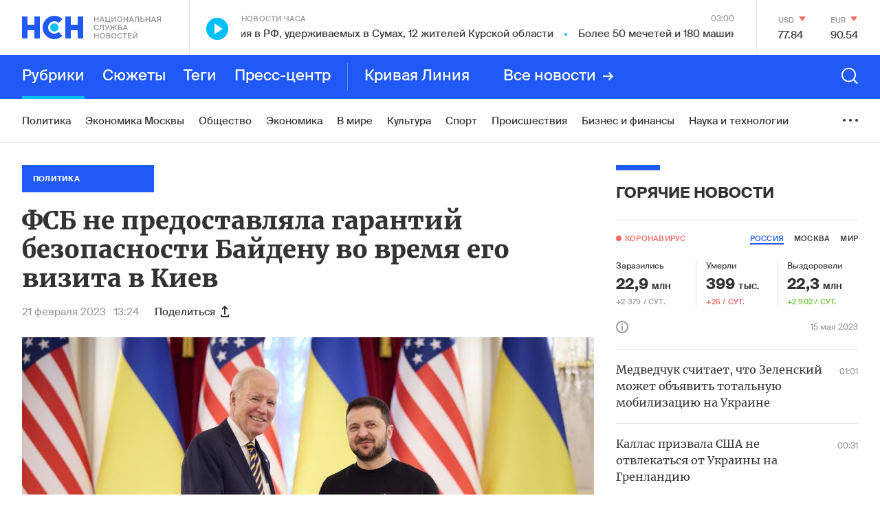

--- FILE ---
content_type: text/html; charset=utf-8
request_url: https://www.google.com/recaptcha/api2/anchor?ar=1&k=6LcBMY4UAAAAAChTWwZUhMM2e_vDNxv80xhHkZIm&co=aHR0cHM6Ly9uc24uZm06NDQz&hl=en&v=PoyoqOPhxBO7pBk68S4YbpHZ&size=invisible&anchor-ms=20000&execute-ms=30000&cb=hyvlpd3h942v
body_size: 48913
content:
<!DOCTYPE HTML><html dir="ltr" lang="en"><head><meta http-equiv="Content-Type" content="text/html; charset=UTF-8">
<meta http-equiv="X-UA-Compatible" content="IE=edge">
<title>reCAPTCHA</title>
<style type="text/css">
/* cyrillic-ext */
@font-face {
  font-family: 'Roboto';
  font-style: normal;
  font-weight: 400;
  font-stretch: 100%;
  src: url(//fonts.gstatic.com/s/roboto/v48/KFO7CnqEu92Fr1ME7kSn66aGLdTylUAMa3GUBHMdazTgWw.woff2) format('woff2');
  unicode-range: U+0460-052F, U+1C80-1C8A, U+20B4, U+2DE0-2DFF, U+A640-A69F, U+FE2E-FE2F;
}
/* cyrillic */
@font-face {
  font-family: 'Roboto';
  font-style: normal;
  font-weight: 400;
  font-stretch: 100%;
  src: url(//fonts.gstatic.com/s/roboto/v48/KFO7CnqEu92Fr1ME7kSn66aGLdTylUAMa3iUBHMdazTgWw.woff2) format('woff2');
  unicode-range: U+0301, U+0400-045F, U+0490-0491, U+04B0-04B1, U+2116;
}
/* greek-ext */
@font-face {
  font-family: 'Roboto';
  font-style: normal;
  font-weight: 400;
  font-stretch: 100%;
  src: url(//fonts.gstatic.com/s/roboto/v48/KFO7CnqEu92Fr1ME7kSn66aGLdTylUAMa3CUBHMdazTgWw.woff2) format('woff2');
  unicode-range: U+1F00-1FFF;
}
/* greek */
@font-face {
  font-family: 'Roboto';
  font-style: normal;
  font-weight: 400;
  font-stretch: 100%;
  src: url(//fonts.gstatic.com/s/roboto/v48/KFO7CnqEu92Fr1ME7kSn66aGLdTylUAMa3-UBHMdazTgWw.woff2) format('woff2');
  unicode-range: U+0370-0377, U+037A-037F, U+0384-038A, U+038C, U+038E-03A1, U+03A3-03FF;
}
/* math */
@font-face {
  font-family: 'Roboto';
  font-style: normal;
  font-weight: 400;
  font-stretch: 100%;
  src: url(//fonts.gstatic.com/s/roboto/v48/KFO7CnqEu92Fr1ME7kSn66aGLdTylUAMawCUBHMdazTgWw.woff2) format('woff2');
  unicode-range: U+0302-0303, U+0305, U+0307-0308, U+0310, U+0312, U+0315, U+031A, U+0326-0327, U+032C, U+032F-0330, U+0332-0333, U+0338, U+033A, U+0346, U+034D, U+0391-03A1, U+03A3-03A9, U+03B1-03C9, U+03D1, U+03D5-03D6, U+03F0-03F1, U+03F4-03F5, U+2016-2017, U+2034-2038, U+203C, U+2040, U+2043, U+2047, U+2050, U+2057, U+205F, U+2070-2071, U+2074-208E, U+2090-209C, U+20D0-20DC, U+20E1, U+20E5-20EF, U+2100-2112, U+2114-2115, U+2117-2121, U+2123-214F, U+2190, U+2192, U+2194-21AE, U+21B0-21E5, U+21F1-21F2, U+21F4-2211, U+2213-2214, U+2216-22FF, U+2308-230B, U+2310, U+2319, U+231C-2321, U+2336-237A, U+237C, U+2395, U+239B-23B7, U+23D0, U+23DC-23E1, U+2474-2475, U+25AF, U+25B3, U+25B7, U+25BD, U+25C1, U+25CA, U+25CC, U+25FB, U+266D-266F, U+27C0-27FF, U+2900-2AFF, U+2B0E-2B11, U+2B30-2B4C, U+2BFE, U+3030, U+FF5B, U+FF5D, U+1D400-1D7FF, U+1EE00-1EEFF;
}
/* symbols */
@font-face {
  font-family: 'Roboto';
  font-style: normal;
  font-weight: 400;
  font-stretch: 100%;
  src: url(//fonts.gstatic.com/s/roboto/v48/KFO7CnqEu92Fr1ME7kSn66aGLdTylUAMaxKUBHMdazTgWw.woff2) format('woff2');
  unicode-range: U+0001-000C, U+000E-001F, U+007F-009F, U+20DD-20E0, U+20E2-20E4, U+2150-218F, U+2190, U+2192, U+2194-2199, U+21AF, U+21E6-21F0, U+21F3, U+2218-2219, U+2299, U+22C4-22C6, U+2300-243F, U+2440-244A, U+2460-24FF, U+25A0-27BF, U+2800-28FF, U+2921-2922, U+2981, U+29BF, U+29EB, U+2B00-2BFF, U+4DC0-4DFF, U+FFF9-FFFB, U+10140-1018E, U+10190-1019C, U+101A0, U+101D0-101FD, U+102E0-102FB, U+10E60-10E7E, U+1D2C0-1D2D3, U+1D2E0-1D37F, U+1F000-1F0FF, U+1F100-1F1AD, U+1F1E6-1F1FF, U+1F30D-1F30F, U+1F315, U+1F31C, U+1F31E, U+1F320-1F32C, U+1F336, U+1F378, U+1F37D, U+1F382, U+1F393-1F39F, U+1F3A7-1F3A8, U+1F3AC-1F3AF, U+1F3C2, U+1F3C4-1F3C6, U+1F3CA-1F3CE, U+1F3D4-1F3E0, U+1F3ED, U+1F3F1-1F3F3, U+1F3F5-1F3F7, U+1F408, U+1F415, U+1F41F, U+1F426, U+1F43F, U+1F441-1F442, U+1F444, U+1F446-1F449, U+1F44C-1F44E, U+1F453, U+1F46A, U+1F47D, U+1F4A3, U+1F4B0, U+1F4B3, U+1F4B9, U+1F4BB, U+1F4BF, U+1F4C8-1F4CB, U+1F4D6, U+1F4DA, U+1F4DF, U+1F4E3-1F4E6, U+1F4EA-1F4ED, U+1F4F7, U+1F4F9-1F4FB, U+1F4FD-1F4FE, U+1F503, U+1F507-1F50B, U+1F50D, U+1F512-1F513, U+1F53E-1F54A, U+1F54F-1F5FA, U+1F610, U+1F650-1F67F, U+1F687, U+1F68D, U+1F691, U+1F694, U+1F698, U+1F6AD, U+1F6B2, U+1F6B9-1F6BA, U+1F6BC, U+1F6C6-1F6CF, U+1F6D3-1F6D7, U+1F6E0-1F6EA, U+1F6F0-1F6F3, U+1F6F7-1F6FC, U+1F700-1F7FF, U+1F800-1F80B, U+1F810-1F847, U+1F850-1F859, U+1F860-1F887, U+1F890-1F8AD, U+1F8B0-1F8BB, U+1F8C0-1F8C1, U+1F900-1F90B, U+1F93B, U+1F946, U+1F984, U+1F996, U+1F9E9, U+1FA00-1FA6F, U+1FA70-1FA7C, U+1FA80-1FA89, U+1FA8F-1FAC6, U+1FACE-1FADC, U+1FADF-1FAE9, U+1FAF0-1FAF8, U+1FB00-1FBFF;
}
/* vietnamese */
@font-face {
  font-family: 'Roboto';
  font-style: normal;
  font-weight: 400;
  font-stretch: 100%;
  src: url(//fonts.gstatic.com/s/roboto/v48/KFO7CnqEu92Fr1ME7kSn66aGLdTylUAMa3OUBHMdazTgWw.woff2) format('woff2');
  unicode-range: U+0102-0103, U+0110-0111, U+0128-0129, U+0168-0169, U+01A0-01A1, U+01AF-01B0, U+0300-0301, U+0303-0304, U+0308-0309, U+0323, U+0329, U+1EA0-1EF9, U+20AB;
}
/* latin-ext */
@font-face {
  font-family: 'Roboto';
  font-style: normal;
  font-weight: 400;
  font-stretch: 100%;
  src: url(//fonts.gstatic.com/s/roboto/v48/KFO7CnqEu92Fr1ME7kSn66aGLdTylUAMa3KUBHMdazTgWw.woff2) format('woff2');
  unicode-range: U+0100-02BA, U+02BD-02C5, U+02C7-02CC, U+02CE-02D7, U+02DD-02FF, U+0304, U+0308, U+0329, U+1D00-1DBF, U+1E00-1E9F, U+1EF2-1EFF, U+2020, U+20A0-20AB, U+20AD-20C0, U+2113, U+2C60-2C7F, U+A720-A7FF;
}
/* latin */
@font-face {
  font-family: 'Roboto';
  font-style: normal;
  font-weight: 400;
  font-stretch: 100%;
  src: url(//fonts.gstatic.com/s/roboto/v48/KFO7CnqEu92Fr1ME7kSn66aGLdTylUAMa3yUBHMdazQ.woff2) format('woff2');
  unicode-range: U+0000-00FF, U+0131, U+0152-0153, U+02BB-02BC, U+02C6, U+02DA, U+02DC, U+0304, U+0308, U+0329, U+2000-206F, U+20AC, U+2122, U+2191, U+2193, U+2212, U+2215, U+FEFF, U+FFFD;
}
/* cyrillic-ext */
@font-face {
  font-family: 'Roboto';
  font-style: normal;
  font-weight: 500;
  font-stretch: 100%;
  src: url(//fonts.gstatic.com/s/roboto/v48/KFO7CnqEu92Fr1ME7kSn66aGLdTylUAMa3GUBHMdazTgWw.woff2) format('woff2');
  unicode-range: U+0460-052F, U+1C80-1C8A, U+20B4, U+2DE0-2DFF, U+A640-A69F, U+FE2E-FE2F;
}
/* cyrillic */
@font-face {
  font-family: 'Roboto';
  font-style: normal;
  font-weight: 500;
  font-stretch: 100%;
  src: url(//fonts.gstatic.com/s/roboto/v48/KFO7CnqEu92Fr1ME7kSn66aGLdTylUAMa3iUBHMdazTgWw.woff2) format('woff2');
  unicode-range: U+0301, U+0400-045F, U+0490-0491, U+04B0-04B1, U+2116;
}
/* greek-ext */
@font-face {
  font-family: 'Roboto';
  font-style: normal;
  font-weight: 500;
  font-stretch: 100%;
  src: url(//fonts.gstatic.com/s/roboto/v48/KFO7CnqEu92Fr1ME7kSn66aGLdTylUAMa3CUBHMdazTgWw.woff2) format('woff2');
  unicode-range: U+1F00-1FFF;
}
/* greek */
@font-face {
  font-family: 'Roboto';
  font-style: normal;
  font-weight: 500;
  font-stretch: 100%;
  src: url(//fonts.gstatic.com/s/roboto/v48/KFO7CnqEu92Fr1ME7kSn66aGLdTylUAMa3-UBHMdazTgWw.woff2) format('woff2');
  unicode-range: U+0370-0377, U+037A-037F, U+0384-038A, U+038C, U+038E-03A1, U+03A3-03FF;
}
/* math */
@font-face {
  font-family: 'Roboto';
  font-style: normal;
  font-weight: 500;
  font-stretch: 100%;
  src: url(//fonts.gstatic.com/s/roboto/v48/KFO7CnqEu92Fr1ME7kSn66aGLdTylUAMawCUBHMdazTgWw.woff2) format('woff2');
  unicode-range: U+0302-0303, U+0305, U+0307-0308, U+0310, U+0312, U+0315, U+031A, U+0326-0327, U+032C, U+032F-0330, U+0332-0333, U+0338, U+033A, U+0346, U+034D, U+0391-03A1, U+03A3-03A9, U+03B1-03C9, U+03D1, U+03D5-03D6, U+03F0-03F1, U+03F4-03F5, U+2016-2017, U+2034-2038, U+203C, U+2040, U+2043, U+2047, U+2050, U+2057, U+205F, U+2070-2071, U+2074-208E, U+2090-209C, U+20D0-20DC, U+20E1, U+20E5-20EF, U+2100-2112, U+2114-2115, U+2117-2121, U+2123-214F, U+2190, U+2192, U+2194-21AE, U+21B0-21E5, U+21F1-21F2, U+21F4-2211, U+2213-2214, U+2216-22FF, U+2308-230B, U+2310, U+2319, U+231C-2321, U+2336-237A, U+237C, U+2395, U+239B-23B7, U+23D0, U+23DC-23E1, U+2474-2475, U+25AF, U+25B3, U+25B7, U+25BD, U+25C1, U+25CA, U+25CC, U+25FB, U+266D-266F, U+27C0-27FF, U+2900-2AFF, U+2B0E-2B11, U+2B30-2B4C, U+2BFE, U+3030, U+FF5B, U+FF5D, U+1D400-1D7FF, U+1EE00-1EEFF;
}
/* symbols */
@font-face {
  font-family: 'Roboto';
  font-style: normal;
  font-weight: 500;
  font-stretch: 100%;
  src: url(//fonts.gstatic.com/s/roboto/v48/KFO7CnqEu92Fr1ME7kSn66aGLdTylUAMaxKUBHMdazTgWw.woff2) format('woff2');
  unicode-range: U+0001-000C, U+000E-001F, U+007F-009F, U+20DD-20E0, U+20E2-20E4, U+2150-218F, U+2190, U+2192, U+2194-2199, U+21AF, U+21E6-21F0, U+21F3, U+2218-2219, U+2299, U+22C4-22C6, U+2300-243F, U+2440-244A, U+2460-24FF, U+25A0-27BF, U+2800-28FF, U+2921-2922, U+2981, U+29BF, U+29EB, U+2B00-2BFF, U+4DC0-4DFF, U+FFF9-FFFB, U+10140-1018E, U+10190-1019C, U+101A0, U+101D0-101FD, U+102E0-102FB, U+10E60-10E7E, U+1D2C0-1D2D3, U+1D2E0-1D37F, U+1F000-1F0FF, U+1F100-1F1AD, U+1F1E6-1F1FF, U+1F30D-1F30F, U+1F315, U+1F31C, U+1F31E, U+1F320-1F32C, U+1F336, U+1F378, U+1F37D, U+1F382, U+1F393-1F39F, U+1F3A7-1F3A8, U+1F3AC-1F3AF, U+1F3C2, U+1F3C4-1F3C6, U+1F3CA-1F3CE, U+1F3D4-1F3E0, U+1F3ED, U+1F3F1-1F3F3, U+1F3F5-1F3F7, U+1F408, U+1F415, U+1F41F, U+1F426, U+1F43F, U+1F441-1F442, U+1F444, U+1F446-1F449, U+1F44C-1F44E, U+1F453, U+1F46A, U+1F47D, U+1F4A3, U+1F4B0, U+1F4B3, U+1F4B9, U+1F4BB, U+1F4BF, U+1F4C8-1F4CB, U+1F4D6, U+1F4DA, U+1F4DF, U+1F4E3-1F4E6, U+1F4EA-1F4ED, U+1F4F7, U+1F4F9-1F4FB, U+1F4FD-1F4FE, U+1F503, U+1F507-1F50B, U+1F50D, U+1F512-1F513, U+1F53E-1F54A, U+1F54F-1F5FA, U+1F610, U+1F650-1F67F, U+1F687, U+1F68D, U+1F691, U+1F694, U+1F698, U+1F6AD, U+1F6B2, U+1F6B9-1F6BA, U+1F6BC, U+1F6C6-1F6CF, U+1F6D3-1F6D7, U+1F6E0-1F6EA, U+1F6F0-1F6F3, U+1F6F7-1F6FC, U+1F700-1F7FF, U+1F800-1F80B, U+1F810-1F847, U+1F850-1F859, U+1F860-1F887, U+1F890-1F8AD, U+1F8B0-1F8BB, U+1F8C0-1F8C1, U+1F900-1F90B, U+1F93B, U+1F946, U+1F984, U+1F996, U+1F9E9, U+1FA00-1FA6F, U+1FA70-1FA7C, U+1FA80-1FA89, U+1FA8F-1FAC6, U+1FACE-1FADC, U+1FADF-1FAE9, U+1FAF0-1FAF8, U+1FB00-1FBFF;
}
/* vietnamese */
@font-face {
  font-family: 'Roboto';
  font-style: normal;
  font-weight: 500;
  font-stretch: 100%;
  src: url(//fonts.gstatic.com/s/roboto/v48/KFO7CnqEu92Fr1ME7kSn66aGLdTylUAMa3OUBHMdazTgWw.woff2) format('woff2');
  unicode-range: U+0102-0103, U+0110-0111, U+0128-0129, U+0168-0169, U+01A0-01A1, U+01AF-01B0, U+0300-0301, U+0303-0304, U+0308-0309, U+0323, U+0329, U+1EA0-1EF9, U+20AB;
}
/* latin-ext */
@font-face {
  font-family: 'Roboto';
  font-style: normal;
  font-weight: 500;
  font-stretch: 100%;
  src: url(//fonts.gstatic.com/s/roboto/v48/KFO7CnqEu92Fr1ME7kSn66aGLdTylUAMa3KUBHMdazTgWw.woff2) format('woff2');
  unicode-range: U+0100-02BA, U+02BD-02C5, U+02C7-02CC, U+02CE-02D7, U+02DD-02FF, U+0304, U+0308, U+0329, U+1D00-1DBF, U+1E00-1E9F, U+1EF2-1EFF, U+2020, U+20A0-20AB, U+20AD-20C0, U+2113, U+2C60-2C7F, U+A720-A7FF;
}
/* latin */
@font-face {
  font-family: 'Roboto';
  font-style: normal;
  font-weight: 500;
  font-stretch: 100%;
  src: url(//fonts.gstatic.com/s/roboto/v48/KFO7CnqEu92Fr1ME7kSn66aGLdTylUAMa3yUBHMdazQ.woff2) format('woff2');
  unicode-range: U+0000-00FF, U+0131, U+0152-0153, U+02BB-02BC, U+02C6, U+02DA, U+02DC, U+0304, U+0308, U+0329, U+2000-206F, U+20AC, U+2122, U+2191, U+2193, U+2212, U+2215, U+FEFF, U+FFFD;
}
/* cyrillic-ext */
@font-face {
  font-family: 'Roboto';
  font-style: normal;
  font-weight: 900;
  font-stretch: 100%;
  src: url(//fonts.gstatic.com/s/roboto/v48/KFO7CnqEu92Fr1ME7kSn66aGLdTylUAMa3GUBHMdazTgWw.woff2) format('woff2');
  unicode-range: U+0460-052F, U+1C80-1C8A, U+20B4, U+2DE0-2DFF, U+A640-A69F, U+FE2E-FE2F;
}
/* cyrillic */
@font-face {
  font-family: 'Roboto';
  font-style: normal;
  font-weight: 900;
  font-stretch: 100%;
  src: url(//fonts.gstatic.com/s/roboto/v48/KFO7CnqEu92Fr1ME7kSn66aGLdTylUAMa3iUBHMdazTgWw.woff2) format('woff2');
  unicode-range: U+0301, U+0400-045F, U+0490-0491, U+04B0-04B1, U+2116;
}
/* greek-ext */
@font-face {
  font-family: 'Roboto';
  font-style: normal;
  font-weight: 900;
  font-stretch: 100%;
  src: url(//fonts.gstatic.com/s/roboto/v48/KFO7CnqEu92Fr1ME7kSn66aGLdTylUAMa3CUBHMdazTgWw.woff2) format('woff2');
  unicode-range: U+1F00-1FFF;
}
/* greek */
@font-face {
  font-family: 'Roboto';
  font-style: normal;
  font-weight: 900;
  font-stretch: 100%;
  src: url(//fonts.gstatic.com/s/roboto/v48/KFO7CnqEu92Fr1ME7kSn66aGLdTylUAMa3-UBHMdazTgWw.woff2) format('woff2');
  unicode-range: U+0370-0377, U+037A-037F, U+0384-038A, U+038C, U+038E-03A1, U+03A3-03FF;
}
/* math */
@font-face {
  font-family: 'Roboto';
  font-style: normal;
  font-weight: 900;
  font-stretch: 100%;
  src: url(//fonts.gstatic.com/s/roboto/v48/KFO7CnqEu92Fr1ME7kSn66aGLdTylUAMawCUBHMdazTgWw.woff2) format('woff2');
  unicode-range: U+0302-0303, U+0305, U+0307-0308, U+0310, U+0312, U+0315, U+031A, U+0326-0327, U+032C, U+032F-0330, U+0332-0333, U+0338, U+033A, U+0346, U+034D, U+0391-03A1, U+03A3-03A9, U+03B1-03C9, U+03D1, U+03D5-03D6, U+03F0-03F1, U+03F4-03F5, U+2016-2017, U+2034-2038, U+203C, U+2040, U+2043, U+2047, U+2050, U+2057, U+205F, U+2070-2071, U+2074-208E, U+2090-209C, U+20D0-20DC, U+20E1, U+20E5-20EF, U+2100-2112, U+2114-2115, U+2117-2121, U+2123-214F, U+2190, U+2192, U+2194-21AE, U+21B0-21E5, U+21F1-21F2, U+21F4-2211, U+2213-2214, U+2216-22FF, U+2308-230B, U+2310, U+2319, U+231C-2321, U+2336-237A, U+237C, U+2395, U+239B-23B7, U+23D0, U+23DC-23E1, U+2474-2475, U+25AF, U+25B3, U+25B7, U+25BD, U+25C1, U+25CA, U+25CC, U+25FB, U+266D-266F, U+27C0-27FF, U+2900-2AFF, U+2B0E-2B11, U+2B30-2B4C, U+2BFE, U+3030, U+FF5B, U+FF5D, U+1D400-1D7FF, U+1EE00-1EEFF;
}
/* symbols */
@font-face {
  font-family: 'Roboto';
  font-style: normal;
  font-weight: 900;
  font-stretch: 100%;
  src: url(//fonts.gstatic.com/s/roboto/v48/KFO7CnqEu92Fr1ME7kSn66aGLdTylUAMaxKUBHMdazTgWw.woff2) format('woff2');
  unicode-range: U+0001-000C, U+000E-001F, U+007F-009F, U+20DD-20E0, U+20E2-20E4, U+2150-218F, U+2190, U+2192, U+2194-2199, U+21AF, U+21E6-21F0, U+21F3, U+2218-2219, U+2299, U+22C4-22C6, U+2300-243F, U+2440-244A, U+2460-24FF, U+25A0-27BF, U+2800-28FF, U+2921-2922, U+2981, U+29BF, U+29EB, U+2B00-2BFF, U+4DC0-4DFF, U+FFF9-FFFB, U+10140-1018E, U+10190-1019C, U+101A0, U+101D0-101FD, U+102E0-102FB, U+10E60-10E7E, U+1D2C0-1D2D3, U+1D2E0-1D37F, U+1F000-1F0FF, U+1F100-1F1AD, U+1F1E6-1F1FF, U+1F30D-1F30F, U+1F315, U+1F31C, U+1F31E, U+1F320-1F32C, U+1F336, U+1F378, U+1F37D, U+1F382, U+1F393-1F39F, U+1F3A7-1F3A8, U+1F3AC-1F3AF, U+1F3C2, U+1F3C4-1F3C6, U+1F3CA-1F3CE, U+1F3D4-1F3E0, U+1F3ED, U+1F3F1-1F3F3, U+1F3F5-1F3F7, U+1F408, U+1F415, U+1F41F, U+1F426, U+1F43F, U+1F441-1F442, U+1F444, U+1F446-1F449, U+1F44C-1F44E, U+1F453, U+1F46A, U+1F47D, U+1F4A3, U+1F4B0, U+1F4B3, U+1F4B9, U+1F4BB, U+1F4BF, U+1F4C8-1F4CB, U+1F4D6, U+1F4DA, U+1F4DF, U+1F4E3-1F4E6, U+1F4EA-1F4ED, U+1F4F7, U+1F4F9-1F4FB, U+1F4FD-1F4FE, U+1F503, U+1F507-1F50B, U+1F50D, U+1F512-1F513, U+1F53E-1F54A, U+1F54F-1F5FA, U+1F610, U+1F650-1F67F, U+1F687, U+1F68D, U+1F691, U+1F694, U+1F698, U+1F6AD, U+1F6B2, U+1F6B9-1F6BA, U+1F6BC, U+1F6C6-1F6CF, U+1F6D3-1F6D7, U+1F6E0-1F6EA, U+1F6F0-1F6F3, U+1F6F7-1F6FC, U+1F700-1F7FF, U+1F800-1F80B, U+1F810-1F847, U+1F850-1F859, U+1F860-1F887, U+1F890-1F8AD, U+1F8B0-1F8BB, U+1F8C0-1F8C1, U+1F900-1F90B, U+1F93B, U+1F946, U+1F984, U+1F996, U+1F9E9, U+1FA00-1FA6F, U+1FA70-1FA7C, U+1FA80-1FA89, U+1FA8F-1FAC6, U+1FACE-1FADC, U+1FADF-1FAE9, U+1FAF0-1FAF8, U+1FB00-1FBFF;
}
/* vietnamese */
@font-face {
  font-family: 'Roboto';
  font-style: normal;
  font-weight: 900;
  font-stretch: 100%;
  src: url(//fonts.gstatic.com/s/roboto/v48/KFO7CnqEu92Fr1ME7kSn66aGLdTylUAMa3OUBHMdazTgWw.woff2) format('woff2');
  unicode-range: U+0102-0103, U+0110-0111, U+0128-0129, U+0168-0169, U+01A0-01A1, U+01AF-01B0, U+0300-0301, U+0303-0304, U+0308-0309, U+0323, U+0329, U+1EA0-1EF9, U+20AB;
}
/* latin-ext */
@font-face {
  font-family: 'Roboto';
  font-style: normal;
  font-weight: 900;
  font-stretch: 100%;
  src: url(//fonts.gstatic.com/s/roboto/v48/KFO7CnqEu92Fr1ME7kSn66aGLdTylUAMa3KUBHMdazTgWw.woff2) format('woff2');
  unicode-range: U+0100-02BA, U+02BD-02C5, U+02C7-02CC, U+02CE-02D7, U+02DD-02FF, U+0304, U+0308, U+0329, U+1D00-1DBF, U+1E00-1E9F, U+1EF2-1EFF, U+2020, U+20A0-20AB, U+20AD-20C0, U+2113, U+2C60-2C7F, U+A720-A7FF;
}
/* latin */
@font-face {
  font-family: 'Roboto';
  font-style: normal;
  font-weight: 900;
  font-stretch: 100%;
  src: url(//fonts.gstatic.com/s/roboto/v48/KFO7CnqEu92Fr1ME7kSn66aGLdTylUAMa3yUBHMdazQ.woff2) format('woff2');
  unicode-range: U+0000-00FF, U+0131, U+0152-0153, U+02BB-02BC, U+02C6, U+02DA, U+02DC, U+0304, U+0308, U+0329, U+2000-206F, U+20AC, U+2122, U+2191, U+2193, U+2212, U+2215, U+FEFF, U+FFFD;
}

</style>
<link rel="stylesheet" type="text/css" href="https://www.gstatic.com/recaptcha/releases/PoyoqOPhxBO7pBk68S4YbpHZ/styles__ltr.css">
<script nonce="YGrvs9uiUv-HlZJ13aLN_g" type="text/javascript">window['__recaptcha_api'] = 'https://www.google.com/recaptcha/api2/';</script>
<script type="text/javascript" src="https://www.gstatic.com/recaptcha/releases/PoyoqOPhxBO7pBk68S4YbpHZ/recaptcha__en.js" nonce="YGrvs9uiUv-HlZJ13aLN_g">
      
    </script></head>
<body><div id="rc-anchor-alert" class="rc-anchor-alert"></div>
<input type="hidden" id="recaptcha-token" value="[base64]">
<script type="text/javascript" nonce="YGrvs9uiUv-HlZJ13aLN_g">
      recaptcha.anchor.Main.init("[\x22ainput\x22,[\x22bgdata\x22,\x22\x22,\[base64]/[base64]/bmV3IFpbdF0obVswXSk6Sz09Mj9uZXcgWlt0XShtWzBdLG1bMV0pOks9PTM/bmV3IFpbdF0obVswXSxtWzFdLG1bMl0pOks9PTQ/[base64]/[base64]/[base64]/[base64]/[base64]/[base64]/[base64]/[base64]/[base64]/[base64]/[base64]/[base64]/[base64]/[base64]\\u003d\\u003d\x22,\[base64]\\u003d\\u003d\x22,\x22ZBIHfcK7AFLCq20gwo0EKMOnw40GwrBpJXRkNwYyw5MJM8Kdw5HDuT8fWBLCgMKqclTCpsOkw5hkJRpMHE7Dg1HCksKJw43DusKwEsO7w7kIw7jCm8KsI8ONfsOjA11gw7lQMsOJwpB/w5vChmrCgMKbN8Kowo/[base64]/DlsKCfMO5ZMK8w5wkwoF+woXCu8KhworCg8KuwposwrDCh8Opwr/[base64]/[base64]/[base64]/[base64]/ChMOVeRXDkAAmwq1PV8K8P8Oqw5lCbcKAUHnDsVdVwogswr1tTTlNTcKaZMKfwo9HfcK8X8KhSGAsw67DsDPDksKdwr5/M0EdZ0wAw5rDu8Omw4/DhMObTW/DkVkyVsKIwpZSTsOXw6zDuDI+w7LDqcKuRR4AwrMIEcKrDcOAwqgJA0zDjz1JL8OrXwLCgcKrW8KzSFrCg0HDiMOCJAsBw5oAwoTCqRjDm0vCpwPDhsO3w4rCkcODG8ONw4IdK8O/wpBNw6hZTMOvCSjCsgRlwq7CscKZw4vDk0LCggbCmAkeAMO4ZcO9Dx7DjsOcw4R4w6M+BgHCkDnCnsKUwp3ChsK/wovDrMK1wrHCh1nDqjIsOgHChgBRw4/DsMOTBk8gMidRw7zCmsOsw7ERb8OabcOmKGAywrLDgcO5wq7CqsKLQBzCh8Kuw69Vw7fCgQgYNcK2w559LxfDu8OAA8OfF3PCvUksZmF2S8O2bcKhwqIuNsO8wrzCtzVMw4LCi8Oww7jDscKgwrHCmcKaRMKhc8OBw4RJWcKGw6VcMcOtw7/CmMKGW8OXwoFPK8KcwoVBwrHCrsK2J8OjKnnDry0DbsK4w4U7wp1Zw5p3w4R4wr7CryB9WMKBOcOvwqwzwq/Dm8OEIcKDbQ3DgcKdw77CicKBwpkQEsKHw7TDnxooC8KjwpsCakZhXcO/wptjOx5MwpcOwqFBwqjDisKSw6Y3w4Rsw5bCtwRZfMKqw5PCqcKnw6TDlgTCmcKnH1oHw7IbDMKqw4R9CwTCsGPCtXIDwpPDggrDlnrCtsKtdMO9wr5ZwoHCrVnCknLDjcKaCBbDqMOWZcKQw6/DhFNde3fChsO/cALDuXZkw5TDnMKZUyfDv8OrwoESwoIXPcKcCMKlJEbCuF/Dlx4hw4h2WlvCmsKWw6nCp8Olw53ChMO5w4N2wp85wrzDpcKFwrHCrsKswpdsw6DDhh7CgXAnworCq8KMwq/Dt8OtwoDChcKrJ1bDj8KVXx1VdcK2dsO/[base64]/Cj8OxwpTDvwpbSiRbwpNeE8KTw7ZNS8OwwrtowqBOXcOzGhZMwrnDn8K2DcOFw4pnZBbChSfChTjClXAPeR/[base64]/CkWtXFwDDgsO9wpbCm8OqwqjDuDjCnMKddinCvMKTwo0iw6vDoGg3w4QdGcKUfcK/wqrDkcKhe1hmw4rDnlhJcmF6f8OYw6x1QcOjwozCvFLDgDVzQcOABCnDpcO2wpfDmMKAwpbDp0l4WhwKZRxmXMKaw69XElTCjMODGMKpZWfCqE/[base64]/DcORwofDhMOPZCLCnyfDn1nDp8KYdcOucMO3dcKxwpZvO8Oywq/Dh8OTcC/CtAAqwqvDln8Hwo98w7HDj8KGw7AJccOmwpPDtVfDviTDuMKINmNTIMO5wpjDm8KlFXdjw5bCkcKPwrU5LcOgw4XDlnpww5LDtSc1wqnDlxokwpFcHcK0wpwPw4ZneMOZYUDChzdYZcK1wrTCj8OSw5DCnMOsw41OUzbCj8OBwo/DgGhWccOww5BMdcOew7BzRsO4w4zDugc/w6Y0wpHDiil9fsKVwqrDrcOjPsOJwpfDl8KkeMONwrXClwtDCDIxQDTCtsKqw5RlPMOZEB1Qw6TDmU/[base64]/D1Ihw7bDp8Kce8OfHsKMw6s7w4lhwrLChMK7wq7DqMKRJxXCr1bDmAN3UwnCk8OMwqwjaDdPw5LChQVuwqnCicK3dMOYwrdIwrt7wqd2wrcHwoDCmGfDo0/DqTPDmxjCrTNRJ8OPJ8KJdGPDjGfDkQoMesKUwo3CssKaw6NRTMObBMOTwpnDrcKzbGHDp8OCwpwXwqldwprCnMO1aFbCgcK6VMOTwojCmMOOwpcwwrFhDwHDk8OHfUrCjErCpG4sMXV6fsKTw5vCrkkUMG/DoMO7FsOYZsKSDXw8FhkvBVLCiC7DrcOpw6LCg8OKw6h9wqDDnkbDuz/CvELCj8OMw53Dj8OZwq8uw4omNRZ5Vnhpw4HDv3nDtQHCtwTCm8OQNyh8AUw2wplcwrALeMKSw6h4S1LCtMKVw5jCgcK3acO/ScKKw7TCtMK7w4rDnW3DjsOZw7LDv8OtHkISwrjCkMOfwpnDuDtgw7TDvcKbw7/Cjzo+w5ISOcKhaD/CpsKgw5QiRcOtJXfCvyxADx9/PcKbwocfKVPCkW7CuChoHn5nS2rDu8Ouwp7CnEHCow8XQ1tRwqM8FlwvwofChsKSwqtkw6t5w7jDusKEwq1iw6sswqXDkTfCsCTCpsKsw63DonvCvnvDm8KLw4Iow5xcwr1EHsOywr/DljIUY8Kkw6EOU8OeZcObbMO7Lz99DsO0EsOPOQ4XYnIUw5kxw5rCkVQ9MMO4DUIMwpRIFGLCgyLDrsOLwoYtwofCssKpwprCp3PDokgdwpQsfcORw6dQw6XDtMOeFMKXw5nCgDoJw48pHMK0w4MYX28Vw67DhMKHJ8OCw5ocGhjCg8OoSsOuw4nCvsOLw4V6FMOnwq/Cu8K+W8KQWh7DjsOswrXDoB7Dlw3ClMKGwoHCosK3d8Ohwo/[base64]/[base64]/CqHDCuhwdwq7CiXrDllAjT8KLw6HCpcKEw6PCm8OwwpvCq8OYNcK4wqrDinDDrzTDrcOmdcKsNcOSOT93w6TDpG/DtsKQNMK9bMObHyooXsO2f8OoPivCiQBHYsOtw6zDq8Oqw6fDpjAow4Z2w6Flw70AwrbChz7CgygfwozCmQ7CgcOWISE4w70Hw5YgwqgNBsKhwrwxQMKEwqjCg8OxBMKkdw1ww6/Ck8KAJR1yIWrCpsKww6HCvSbDkRTCoMKiJA7DvcOmw5rChyQSVcOywo4kEHspWcK4wpTDiwrCsH8twrkIfsK4YWVowrnDrcKMFF0mGQLDlcKVEifCri3CmsKUc8OZXlUEwoNVesKvwpXCrnVCcMOgHsKNMGLCh8ORwqwvw4fDjnHDjsKEwog5KTY3w7zCtcK/wq9Pwo02NsO8YwBCwrHDq8K7OnDDkC3CiABbS8Osw5lDTMOPX3hUw5jDjBxNa8K0SsOfw6PDmMOUFcKRwq3DhhXCoMOtIFQtejknBUXDvSHDt8KvQ8OJAMOrE3/DvWx1SRIURcOow6gywq/DphgPFXF0FMOfw716QWBgUC1hwopNwqQvCHJxUcKYw69gw74qHkI/EkoPcQHCicKJbCJSwqHDs8KNLcKqVQfDu1nDsDYYV1/[base64]/EMK4H8KfwoIGBcOpPcONDsOLw47Dr2zClXLDp8KawpXCmcKYw7xjY8O3wojDkFceIjDChSBlw5Y3wokVwrfCgkjCgsOhw6jDlGh4wqzCisOcJRzCtcOMw7NbwqjCsiZFw5d1wrgRw6grw7/[base64]/w6HDqAB4ZClUa8K6JcK0CTXCjcOZQMK7w6xjBMK3wrZzOcK/[base64]/Dh8KHwqQswonCncK9w4Z1DQItP1wdfMO1BcOjw7xwM8Kgw74YwrRtw4rDhgjDnD/Cj8OxAz9/w6LCszgLw5bDlsK5wo8Ww793BcKOw7wpE8K7w48aw5HClsOPasKPw4XDssOjaMK8DMKtcsOTFzrDqRPCnAwSw7nCmm8FBkXCkMKQDMO+w4tkwpUodsO9wpLDrMK4ZwvChihgw5DDjj/DgH0Ew7BDw6TCu3YiYSZgw4LDvmtzw4HDgsK8wodRw6A5w7PDgMOrRHFiFRDDhyxiUMO2DsOEQWzDlsOHelxfw53DvsKIwqrCl2HChsOaR0Yyw5JawrvCgBfDucOWw5fDu8Ojwr/DoMK0wrldasKLIE5swoZfcmZ0w4wYwpbCv8OgwqlHGsOqKsOcB8KTHEfCkRfDpx0lw4DCrcOKZE0cYGbChwpjJF3CtsK5R0HDnAzDt1bCvnwtw4BAQmnDisOqScKbw4zDqsKgw4TDiWV/[base64]/[base64]/DvT5gIjjCk8KwfcOUG8OAw4A1M8OUcQ/CrAYGwrfDjGjCr0pyw7Rtw4cOXwEJEljDmwXDhcOYQcOHXhzCu8K5w4twGA5Vw7PCmMKyWiPCkCVVw5zDrMKywrLCpMKKQcKLXUVyRhBRwr8MwqZ5w7h3worCt1TDvVXCpylyw5rDvVYow4JvTFNAwqPCpTDDrsKrNDFTOE/DgXTCrsKhNEjDgsOew5pGcgM8wqkBecKDPsKMwrV5w4YsbsOqQ8KIwrV9wrPCh2fCssKnwq4ASMK1w7x6eWrChVR7PcOXEsOXIMOmc8KJbFPDgy7Dnm7Dqz3CsSjDlsO1wqtVw6FKw5HDmMKxw6fCiHp/w4sXIMOJwqDDjcKRwq/CjRcnRsK+XsOkw4dpfjLDu8OLw5VNEcKOD8K0KGXCl8Kuw6BqSxNLaW7Dmy/Dh8O3MCbDtAErw63CizbDoh7DiMKuLmHDpmfDscOlSFY+w70nw5E/OMOFe2liw5rCpGXCsMOZOU3CsATCohB+wpPDlmzCq8O5wpzChRprUMO/[base64]/DqMOhwovCsMO8NBnCksOVwq/CtmjDp2bCp8OTdgc/WsKuw6N+w7jDlEXDt8KZBcO0eT7DuCnDuMKNPMOHMUIOw6MWf8OKwpAYDMO1GQwYwoXCkcOvw6RdwqxkTmPDokgtwqXDn8OHwr3Du8KDw7FgHyHCr8KdKW0SwqXDjsKYWyIYNMO2wrTCgBTDrsOoW2gewrjCssK/[base64]/DiiPDtcOPFMKlwrRbwrbClcOPw4DDvBREGWjCrlkVwqjDqcKTNMOhw5fDnR7CjcOdwrLClsK+enfCj8ObfxoDw5BtWW/CvMOQw4DDncOtKxlRw6Ylw5vDoVtKw6UaKkLClwRbw57Dln/DmgPDqcKGQjjCt8OxwpnDjcObw44ERyInw7YDMcOeUsOFC2LCsMK9w63CisOVIcKOwpkmAcOIwq3CnMKuw6hAEMKEecK7fwPCucOrw6Qnw5hjw5zCnG/Di8OswrbCkT7DvsKxwqLDocKfJcOkYldNw5PCrhMlQMKFwpDDkcKlw5vCrMKYX8KZw5/DgcOhKMOkwq7CsMKIwrzDqVIEBFB1w5rCvxjDjFsBw7VBGxdcwqUnRMOHwpQFw5HDicKAD8KiBDxkQHrCg8O+JwV8UMOww7spD8KBwp7DjGgQLsK8OcO5wqXDtBDDr8KzwohQB8OYw4XCpw10wq7CtcOKwqI4JxxJeMO4VA/CjnYewrw8w7LCsTDCnQTDo8Knwpc+wrDDuzXCrcKSw4bDhS/DqsKNccOWw74XeVzCkMKzHBh5wpVfw6PCusKxw6/[base64]/Dl28fWkDClD0FKcKRXsO/w58WX8KsTsOyWW4Ww6nCiMOUOAvDi8K4w6Ijd1/DpcO1w6ZXwrs2CcO3WsKOKCDCon9HE8Kuw4XDizt8fcO3MsONw65lWsOpw6MOOixSwrM0BjvCrsOCw4dpXSTDoGx2CBzDijAlKMKBwq/CuxJmw5zDtsKEwocsJsOTwr/CsMOkPcOaw4HDsQPDjA56eMK9wrUBw7oAacKjwohMPsKqw77Dh25QCGvDsTomFEdyw6LCskzCm8Kyw53Di354FcK6SV3CpW3DkgvDrwfDgTHDjsOmw5TDqBV1wq4FO8OOwpHCjGjCoMO+WcKfw7rDhztncRLDjMOGwpfDuEoVO2bDt8KWJ8Okw71twp/DgcKsXAnCtUvDlibCj8OuwpfDgFpVcMOLF8OuB8K4wp1VwpjCpQvDosO/wog/BcK3eMOdY8KMecKRw6dfw6pYwpRdasOIw7PDpsK8w5FdworDusOkw6RUwrAtwrM/w5TCm11Jw5gbw6jDq8KdwrXCsTPCoXvCuVPDmxvDv8KXwp/DtMOSwoVwPCAlXhFFZE/CrzDDi8OPw6vDk8KkT8K+w7NrPyTCkUUMaCXDgg5+RsOgE8KXChrCqVfDnSDConLDtTnCocOaCH5pw4XDj8O2ZUvCt8KOd8O9wr1/wpzDt8ORwpbCjcO6w4HDtcOkPMKPUCvDksKVZU4/w5/DnzjCpMKrJMKCwopiw5PCo8KMw4R/wqfCjGBKJ8OtwoUCU2YZVDU7FFgKdsOqw5FjWQ/DjkHCky9jEkPCuMKhw593WitfwqMlGR4/MiNFw45Aw4YWwqQMwoDCuybDphbCrDbCpCHDkmliDhAQen3DpjV9EsOGwqDDmGTCmcKPKsOwJcO9w7vDr8KeEMK3w6d6wr7Dky7CtcK6TDwqIWckw7wWDBkMw7hbwrojJMK6FcOnwoFnD2rCrjXDrnnClsOkw41YVA1FwqrDicK3NMK8AcKzwo/ClsKHTEROdi/[base64]/Dk2IGw77ChcO0wooAw7nChsOdf8OPBMKFw4jCs8OvE2M5Cx/[base64]/woDDkMKhw77CvcKqwp7DncOZwoQXQVUGZMKjw4o6cGFPGgl7NlPDl8Kwwrg6CsK1w4c0RcKFRWTCqAHDqcKFwqvDun4tw6LCpAN2GsKSwpPDowEiFcOtUV/DjcKjw5jDh8K5DcOXW8OdwrvDihnDoAdRQW3Dm8K/CcK3wrDCpk/[base64]/ClcOLw4fDqsOYwqtATcKuw49Tw43Dm8OBwqRVHsOpWgrDqMOJwoVpLcKewrvCusO/[base64]/w5XDmQLCpcKww5hUR8KHw6FvL8ObL8OdMizClcKoPMOJbMOswpAXHsKOw4bDnTdIwo4WVG48CsO0DwvCrEUSKMOAQsO9w6PDrTXDg0PDv2EHw7jCtHwCwqnCmwhPFS/[base64]/F2fDgMKSDgs0WVl9YsO9GMOqIcKNdh/CnMOrGjTDqMKyeMKGw67DiUUqE2JBw7sdbMKjwpLCtT15B8KSSDbDnsOowoBcw4sXAcO1LyLDmzbCiXEsw4Ipw7rCvMKRwo/CuVkAPHRsQsOoCsKweMOzwrvChHpWw6XCn8KsRDVlJsKiZsO1w4XDmsO0akTDjsOcw5gWw6YCfSbDgsKuayDCikxGwp3DmcKAUMO6wpbCu3FDw4TDi8KeWcOlDsKdw4MMMlbDgE4xNxsbwo7CiHA9AcKfw5PCj2nDpcOxwpceMivCt2fCtsOZwpN/LkBQwqsuQXjChDzCqMKncS4fwpbDjkk/K3E9dmQeWQnDtx1Ow4cvw5hoA8K4w5RYXMOFcMKjwqs1w5wWJBI4w6LDq0BNw7VsDsKcw6thwozDt27DoCgYPcKtwoBiwoAWWMKywq/[base64]/w6k1DMOtPDXDjUDDhcOkw4bDhBTCn8KSUiTDhz7DizVkdMOMw40Vw7Ymw54fwoNhwpQgYWJMIVlRV8Kow6HDjMKdbU/[base64]/Kl/Dsn1/wo/DlVtHwrDDusOpcyM6QhzCkGDCoBJTNG1+w44jwqwkP8KYw4jDi8KJG2U+wo8Lb0vCq8KZwpMiw7ElwrfDg3vDscKtOSjDtAk2aMK/[base64]/w6ZMw4oiw4tkwobCpcOtfVjCq3zDvk3CiCTDmMKNwpHDiMOLXMOXJsOIXF8+w4BkwoXDlEbCmMOiV8OJw69fwpDCmyxkaiLDgivDrz4owr/CnCwAHirDosKZUxJrw5FZT8KlI3TCrCNvKMOcw5dSw4nDuMKWRRHDkMKbwpl5E8OjY1HDuhcTwp9Zw5wBMnIgwp7DjsO6wpYYJ3hHMm/CksO+BcKmRcK5w4Y3MzsrwpwYwrLCsmk1wrvDscKQd8OlIcK7bcKPfHHDhmFoWC/DgMKUwow3BMODw7LDu8OhZXDCkz7DsMOFEMKDw5QKwp/Cp8OgwoLDkMKKXsOTw63CmUEmTcKVwq/CssOXFHPDikw7M8OOOGBAwpPDjsOSf3nDvHgFfsO9w6dZOntLVAHDlcO+w4VHQ8O/[base64]/ClsKfGcK9CWbCvAfCniweXcKHw5XDgMOUwrBgwphDcsKKw7BFZxbChSAdPcO/W8OCTBsRwrlxcMONBMOhwrvCk8KdwqpsaD/Cl8OiwqLChEjDjRnDscKuPMKjwqbDhknDoH7Ds0TCqGxvw64LF8Odw4bCn8Klw6Qqwq3CpsOnMQxzw4NeTsOvc0R0woliw4nDtl1SVG/CinPCqsKRw6ZmXcOYwoAOw5Apw6rDuMKvCl9XwrPCtEY2UcKOP8K+EsORwpvCj0wrSMKAwozCisO2An90w7bDp8OwwrgbT8Olw6PDrTAwUSbDlUnDgcOvw6gfw7DDi8K3wq/DlTjDsmXCtVPCl8OPwpZVw71rVMKOwpxLSjwAXcK+OnBIJsKwwq9Dw7nCuBTDmnTDk2rDgsKqwpPCpn/DscKmwobDq2XDocKvw5jCrgsBw6Uuw4t4w48IWHYYG8KVw6scwrrDksODwpzDisKoRxrCi8Ksaj8HRsOzVcOeSsKcw7tLFcKUwrcQEBPDl8OUwrHCv0F/wo3DmgTCnh/CrxAcKHBDwqDCrxPCrMKlX8O5wrYOFcKqH8O4wrHCvEVJZmoZBMKcw68nwrlkwqx/wpPDgDvCkcK3w7Iww7bClkE0w7E+csOEExnCusO3w7nDpAvCnMKLwqXCoA1dwohgwrY5wqBww5YrBcOyIEHDlGjCpcOqIFPCn8KCwqTCocOWNA9Lw6HDghhUTyrDlGbDgHclwphJwqzDvMOYPB1awrQKZsKNOhXDlHVFccKgwq7DgzHCqsK0wo81fArCq3lwGm/[base64]/DvnUuFGVZOAPDj8Oew5cBwpoDw6soL8KhJMKzw6Y5wqptUCHDpsO1w7JDw4jClDUQwp4gYMKUw73DnMKXfMKkNVnDqsKKw5jDtwJHdHI/wrYJF8KPW8KABizCn8OQwrTDkMOhIcKkJkMtQ1J/wrbCqD8ww6fDuxvCtkotwqfCu8OLw7bDiBvClcKCQGEYEMKTw4rDqXN2wqvDmMO0woPCr8KYORfCollZbwdccxDDokrCkmXDtnQiwoM9w43DjsOGSGUJw4nDg8OVw5sedVfDgsK1csOSVMO/PcKawpZ3KkUiw7Zkw43DnxDDrMOWK8KSwr3DtcOPw7TDvSYgSGZKwpNrecKdw6MMJSbDuSvCtMOqw4PDnMKqw5jCg8K/PVDDh8KHwpfDjnTCvsOEO1bCvMOHwqvDk2HClhAKwoxHw4vDrMOqfUFCIl/CmMOZwqfCt8KOT8OCe8OSBsKTecKrOMOAewbClUl6LMKzwqDDpMKBwq7Ch0wVN8OXwrTDsMO+S3cbwpTDu8KTFXLCmC8tfC/CrCQDLMOqWCzDki5wSDnCrcKTVHfCnFYVwr1bHsO6ccK5w6jDv8OwwqNlwqjCmRTDocK8wonCmWk3w7/CtsKBw4pHwpJ+QMOJw6YKXMKEQF5swobCo8Kiwp9RwotGw4HCmMOcW8OJLMOEIsK5KMKtw5EdHi7DsTHCssOuw6J4U8OKQsOOFQDCvMOpwpY2woHDgAPCokPDkcKAw7hSw4YwbsKqwoTDnsO5CcKNfMOXwo/CjmUiw4IWS0Rqw6kGwqIhwp0LZBgCwqjCriIxUsKqwocew7/DkR/CnR82WyDDskXDjMKNwp5iworCgw7DjMOOwqTDi8OxHiZEwojCosOxTcOlw6PDl1XCo1fClsKfw7/DhMKKEEbDjGHCo3/[base64]/AmVqw77CssOsOMOdI3PDrsOMdAXCmsKywqxOw41qwqvDocKNc3luD8OpeFHCoW5+DcODFxHCt8KTwp9ieADCpXzCumTChxXDtjwIw75ewo/[base64]/CvkPCmzrDjFEbwqjCmcOEw7bDoMOWR8KAAR0dwqcmw68JfcKtw7djKDVIw5FEb3MWMsOUw7HCmsOoM8O+worDrAbDsBLCpTzCpihOWMKow7QXwr4Lw5Aqwq9GwqfCkwbDrkVpGy1USHLDuMOGT8KIRlnCusKxw5hTJBsZO8O7wrM/MH4twp8iI8KRwq8yKCnCpkPCncKCwplna8KYKMOkw4HCscK4wp9kDsOFY8KyeMKyw59HfsKQOFo5ScKmbxnDgcOuwrZ/F8OKYT3ChsKtw5vDj8Kzw6Q7IGwoVA5cwonDoCAxw7FCbyTDsXjDncKhNcKDw5zDjQoYUWnCgyDCl0XDn8KUJcKPw6HCuzjClXPCo8KKVnVnccOlH8OkYXM0VkNRwoDDvWFww5nDpcKVwqNJwqXCo8KXw5NKDF0TdMOAw53Drk5/JsOBGCsmLFs6wo8qf8KUwqjDq0NbOV4wFMO8wpBTw5oEwrPDg8Obwro7F8ODUMOMQw/DvsOBw4U5TcK6MxpFPsOfIgnCuH1Ow5EHO8O5BMO/wpILYzYTQcOKBwDDliZ7QnPCmFvCrxh2SMOhw7DCqMKWdQIxwoggwphPw6FOZQsZwrBuwr/CvyHCnsKKPFZrNMO9PmIJwo8iI1oRF2I1NR8JMsKWVMOUTMO/[base64]/[base64]/KcKtPmPCicOPP8KAwqAFDV99RMOiwphaw4LChwhewqXCqMKnF8KXwqoBw4UtMMONClrCsMK7PcKwIyBpwqPCgsOyMsKbw70nwod/LBJRw6LDugFZCcK9GcOyR2cWwp0Ywr/[base64]/CthTCtsOLRcOnRnAoGiI7w6t9BF/[base64]/wpHDpsKsw4/DjSQCa8Osw6zDvcKUf8KRwqnDusKXw5XCtzFUwp9Tw7Yww6F2woHDsQNMw4koHQXDsMKdHDTDh0DCocOkHMOKw41ww5cYCsOawqrDssOwJFfCmzgyOAXDggtdwr4ew4/DnXR8A33CghoyAcK5blJEw7FqPTJYwr7DisKSJEpfwqJJwqVTw6QoCsKzdMOCw7zCrMKAwqjDq8OTw6BQw4XCghhRwoHDnhvCt8KXCT7Cpk7DuMOlAsOtLy82w4Ykw6JfK0/CjhhAwqRLw7t7JkYOVsONIsOOVsK/TMO8wqZFw7jCjMOMIVfCoQVMwqYhCMKRw47DtXltbjLDnkbDoB9dw6TDlEsnK8KJZyDCoD/DtzEPV2rDr8Oxw5xxScKZH8O7wrRJwrcYwosdUThAwrXDhsOiwqHCjUgYwoXDp2IoET94OcOZwqnCjnzCiRtpwrPDtjUxXlYKN8O6HS7CsMODwpfCmcKIXEPDnBV1MMK1wqwhf17CrMKswqZxGFB0RMOVw4jDuArDoMOpwp8gJQHClX52wrBOwoQEWcOvBC/CrUTDm8OnwqJkw6F7Aw7DlcKmfGLDmcOZw7zDlsKOZS9vL8K4wq3CjEY1b24Vw5IODU/[base64]/CkT4twpzDj28swo7CoSwXwp7CssKJwohpw7Y5wrfDisOHZsOmwoLDuA9Uw5ISwp93w5vDq8KJw4MRwqhDCsOkNgDDtkPDsMOMwqo6w6o8wr89wpA3Qh59K8KGAsKJwrUAMV7DhQTDtcOtU1cbAsOtG1tew691w6LDi8OGw6rClsK2JMK/ccOIf3LDg8KQBcKFw57CpcOCK8ObwrvCpVjDmTXDgTPDsjgZYcKpBcORPTzDuMK7AgE2w7jCimPCiE0Sw5jDqcOJwpl9w6/[base64]/CocOUw5UfHRF5eUFYIcOowqDCssOmbW3DqCdOOXMSZXvCsyJmeSsxcz0LVMOUN03DqsOyNcKnwqrDoMKPcn0FejDCiMOgXcKBw7XDpG3DnkDDtsONwpfDgBJ4GMOEwonCriPDh3DCrMOqw4PDpsOLb0duOXDDs3kacD9pd8OmwrPCkGVIaEBASS/[base64]/CqBxOw58KwqnDjiUew4ofw7rCs8OaVVDDmVtIQcKoFsOJw5rCisKRcF4DHsOHw4zCuGfDs8Kkw5/[base64]/CtMOlKTDDkGpTw4tCwoXCmsKTwoHCksKSWQLCiHzCi8KAw6rCnMOZfMO/w4ITwqfChMKcNlYDcWYjUMKiwoPCvEHDoXLCvj0NwqMjwpHCicO/KMKSCBfDtGMuZ8OrwqjCj0BqZks/w5rCkTQkw5JGUUvDhjDCu3wLB8KMw6PDq8KXw4JqCV7DhMKSwpjCnsKxHMOhXMOgdsKcw5LDjV/DqjjDhMOXLcKqCyvCoC90DsOWwqY9GcKgwpIxHMOsw4VYwphwKMOdw7PCosK5fGQ2w5TDjMO8GhHDnwbCrsOgLGbDoXZKfkVVw53DjlvDoADDpy0sWU7DgQnCmUdoQzEuw6zDpcOjbk7Dq2t7NTpBW8Ojw7DDrXVDw7c6w6grwoEkwrLDs8K/ByvDisKbwrFpwrjDjUJXw5hzCg8XTVPDuWHCpEUkw7wuWMOoXC8Bw43CisO9wrHDjzAHXMO5w7J0TUghwrnCtMKrw7fDpcOAw5nCq8OGw5HDoMOHDm10wq/DiTVgf1HDo8OLC8K5w5nDlcKjw4RIw4/[base64]/CrsOww7bCtypmwpLDqnNLwpHDnl1sw7VnN8K3wqNfL8OowqQfaR89w4HDkntsQ0EVXsOPw4JMbCQuGsK9eTDDgcKBC1DCi8KrHcOCAHDDlcKVw7dWCMKaw5tJwoTDt3pKw6PCu2DDi3rCh8Kgw7fCoi8iJMOvw4MWW0rCiMO0I2k+w4E+KMOHaR9ZVMK+wqlzW8K1w6/[base64]/[base64]/[base64]/DgjRSwozCoAfCvsOTPnw6worDjMKZJyXCv8Ktw5ZFVUDDiCfCtsK7wrPCvSkNwpXCryTDtcOnw7Mwwr4awqzCjR8+RcKHw5DDnT4DBsOBasKcAhHDmcK0EjzClsOBw4w0woMrIh/ChMK9wr4gSMK9wpEgZ8OUasOvM8OzFSlBw4ozwrRsw6DDo3nDnADCpMKawr3ClcKdJ8Khw6PCmhDDisOgccOTTlMTLz9eGMK4wpzCnigFw7zCmnXChBPCpCdbwr3Ds8K+wrN1Pld6w5bCiHnDmsKMAlofwrZPOsK5wqQGw6hvwoXDpGnDhBF5woQAw6Qxw4/[base64]/[base64]/Ct8Kywq1FwohHBRTDl0Z+w5DCrsKLK8KAwqPCsMKAwqMoL8OfGMKCwoZyw4ICcwZ0Si3DmsKbw4/DtQ/DkkbDkEbCjU4AZQJGcRHDrsK8NHh7w7LDpMKQw6UmLcOBw7ELYjDDv3Q0w7rDg8OHwqHDiQoaSTnDky5BwrkdasOzwpHCkXXDscO9w69VwphNwrxLw7Qcw6jDnsO5w5TDvcOEA8KewpRqw4nCqX0LV8OfW8ORw6/Dq8KnwozDqsKKZ8OFw4HCgClQwpNhwo4XUk/DrhjDtEN4ZB0Kw5QbG8OFKMOow5VHE8OLG8OMahgxw7fCsMKJw7vDjVHDhDPDmHJTw4RRwp1Vwo7CjS1cwrPCnhMtLcOGwqdmwrPCjsKAw6V2wqB/JcKGaBfDoUREYsKMcwN9wonCqsOveMKMEHwowqhXaMKIMsKhw6tow47Cq8OYVAsBw6g4woLCqQ7ChsOYdcOmGiHDosO7wp0Owr8cw7LDpXvDg0pHw5MXMjnDvDgSB8OwwrfDvAlFw7PCnsOGR0MtwrfCgsO9w4TDmcOpXAR1wqAJwpvCmBk/TEnDhh3CpsKWwq/CsRhdGsKABsOUwpnDjHDCkVvCp8K0KGcGw7A+DmPDnMOEW8Ojw63DjkfCuMKow58pQURGw5HCv8Onwo8Rw7DDk0DDuhDDt0MTw6jDj8KMw7fDsMKFw6LCiRcOwqsfe8KcbkTCnj7DuGwrwpkmBHAeFsKUwqhIJnM0ZjrCiC/ChMKAF8KDaUbCig8pw6low4HCsWpPw7E+ZhvChcK3w6lYw43CpsOCRWUbwqzDtMKZwq1Wd8Klw6VHw7vDpsOQwpYDw6lXwpjCpsOSbyXDtlrCn8OYTX9PwrcYIErDmMKUIcO6w5JFw7sew6nDicK9wohBwo/Ch8Kfw5rCj1QlVU/CpMOJwr3DkHk9w5Nvw6fDikFEwrrDolLDuMO9wrNkw4vDkcOGwoUgRsObKcOfwobDgsKZwot3CHY4w5wFw4DCuAvDkB42QyMBEXzCrsKrC8K7wr15KsOHT8K6fDNPJMOhLwBZwr1jw5k9YMKJTsOywoDChmfDuSMlH8K0wp3DjQQeWMKFFMOqVn0+w7/[base64]/[base64]/RMK4w7DCv15Pw6UyC1HDhMO7w5ISw5XDpsKdHsKRGi0ZJiV7DcONwqPClsKaeTJawrk3woHDpsODw5ENw4rCqyUsw7PDqmfCm0jDqsK6wo0Ew6LCn8OBw64VwpvDlsOHw7XDusOrTsO7dj3DmGIQwqzCpcKzwp5kwrbDp8Okw78mAzXDjMOyw44swrp/wovDrjxIw6M/wo/Dll17wp9ZMHrCucKLw54vOnMUw7PCkMORPmt6AsKsw4QBw7BqSy5gQMODwoc3J1xKHDFOwpNZW8KGw4xWwpt2w7/DoMKCw4xTHsKxUkLDs8OXw6HClMKxw5sBIcO5UMO3w6rDgRliK8KJw6/CsMKhwoUZwpDDuXgNWMKPc0gDN8KWw4IdPsOdXsOeJmnCtX98BsKuWAHDh8OoTQLCucKew6bDsMOUScOVwrHDgxnCv8KPw4fCkTbDhEvDjcORCsOCwpoaYRoJwoEaJ0Ycw7bDg8OPw6rDtcKkwo7Dm8OewqBLa8OUw6/CisO3w5ImUAvDvkQrTHMkw4Iuw6Jfwq7ClXTDl30HPlXDj8Obc3rCiAvDgcKwEhfCs8K6w7HCu8KMfV19HHMvfMKvw7wfJEPCiGUPwpPDh0lQw7AhwoPDnsOMIcO6w4nDlMKlHmzCrMOML8KrwpZvwoPDisKMJUfDhGgSw5vClEEDTMKhakRswpXCtMO6w4/DtMKGJHXCuhM6MsK3B8KnN8OQw4RnLQvDksOqwqDDmcO8wpPCu8Kfw4syT8KSw5bCg8KpYU/CjcOWXcONw68hwoDDosKPwqRcIsO6RsKBwpIswrbCvsKEd3jDsMKTwqDDomstwqIzZsOtwptBWCzDgMKqXGR0w4jDm3ZFwqnDpHTCtBDDhDbCsSUwwo/[base64]/w47CpmddFMKywpoxIwYdAcOgw4rCmHXDqsOuw7jDjMKZw7/[base64]/DhsKhwq5vT2rCgyTDnkZIw7pdYTvCsVfCoMOmw4l/H2t1w43CqMKyw7rCrsKCIwIFw4A7woZfABpRZMKFC0LDs8Olw5TCj8KMwoPCkcKFwrTCvxfCj8OvFHLCniMTPXhHwqTDu8KELMKdWMKOLGHDpcKDw5ABdsKRJGdGSMKPVsKeZF7DmjLDosKTwpvCn8OeU8ODwobDscK3w7DDgUETwqEFw5Y8YGgUQyx/wpfDsyHCpljCjCPDohHDkzrDqnDDssKNw6xFPxXDg0Y9W8OLwrMIw5HDrMK5w7hiw64RHcKbGsKWwpFvP8KzwqPClMKmw7ROw792w44ywoVUJ8OxwpJTHjTCsEEOw4vDrRnCl8Oxwos8GVvCoRpfwqV+wrUCOMOJMsOpwqwgwoRhw7BTwpthcVXDszvChTzDpEB9w4/CqcKOQ8OCw5vDjsK2wqHCocORwoPCtsOrw67DrMKbI1V4KHhZwoHDjTZbL8OeHMK/DMOAw4I/wrfCvgA5woEkwrt/[base64]/UcO/[base64]/[base64]/DrcOswpJ1wqXCm8OjHcKYCsKsJnDDmsKtAsKeKsOrwosjXgvCscK4HMOtPMOrwp91M2pjwovDiApwL8OWw7TDj8Obwqt2wq/CvBRhJRROK8K7KsKnw4wpwr1JM8K8PV9ewq3Csk/CtWTDu8KVwrTCjMKQw4Zew7h8B8Kkw4LCi8KvAX/Cvx1gwpLDlUJ2w6o3b8OUVcKFKwJQwrB0fsOiwobCtcKlEMOaJcKjw7BDShrCjcKgecOYfMKIBV4UwqZ+wqQPWsOxw53ClMOYwqQnAsKuaihYw4wWw4vCqlHDnMKEw5AcwrjDq8KfC8KdD8KYTSRKwrx7ACbDicK9M0lTw5LCosKUdsOrP0/CpXzDvGAPacKzE8O+YcK/GsOMV8OBJMO0w5HCjQ7Ct2fDmcKRZWHCo1/DpMKZfMKmwoTDqcOZw69Cw73CmWQUPW/[base64]/DgcOtbMKfwqp3wo/DvMKYwrQIwpTCl8K8w5YCw7NmwpfCiMOFw6TChRrDuxrCgsOeXQDCksOSKMOdwr7CpHvDgcKew7x2csKhw7QUA8OdUMKiwqITacKkw7LDlcO8eCrCrX/DvFYqwpsrVVs8KBTDrVjCusO4HgRuw48Kwpt2w5HDusKcw7k7AcKaw54zwrhdwpXCtxLCoV3CmsK4w7fDn27Ch8OYwrLCtCzDnMOLdcKldS7CvynCg3fDiMOODHxqwozCs8OSw4lCSiNKwpbDqVfDusKadxDDq8OBw4jCksKfwrDCjMKDwr0RwoPChGTCnwTChQ/[base64]/[base64]/CpsKFw4LCisORwogAwoUOKEYEdMOjw5vDmknCoTZQAA/DqMOnI8OUwpLDm8Ozw4jCjMKrwpDCtx1ZwoQGMMK3TsKEw6TCiHpHwpwiQsKyKsOEw47DncOfwq1HNcKnwq0UBcKKRhFUw6vCrcOnwoTCigA/aXhqSMKxw5zDqCVaw6YYV8OKwpNgWsKpw4HDvGZrwrYiwqs5wqYFwozCjG/CtsKjDC/Ctl7CscO9LFnCvsKaOgXDoMOCZkIEw7vCrHrDs8OyWMKHBTPCisKRwqXDnsK2wprDtng3aV52GsKqGnlKwqd/UsKfwoVyOnh6w6bDvRESFAN2w6rDm8OcG8O+w7BHw5NqwoEwwr3Dg1A/[base64]\\u003d\\u003d\x22],null,[\x22conf\x22,null,\x226LcBMY4UAAAAAChTWwZUhMM2e_vDNxv80xhHkZIm\x22,0,null,null,null,1,[21,125,63,73,95,87,41,43,42,83,102,105,109,121],[1017145,594],0,null,null,null,null,0,null,0,null,700,1,null,0,\[base64]/76lBhnEnQkZnOKMAhk\\u003d\x22,0,0,null,null,1,null,0,0,null,null,null,0],\x22https://nsn.fm:443\x22,null,[3,1,1],null,null,null,1,3600,[\x22https://www.google.com/intl/en/policies/privacy/\x22,\x22https://www.google.com/intl/en/policies/terms/\x22],\x22exNqgYu9Tn5alg7XkHUbEhC1HFmOJgYC/oGBOHuzVCM\\u003d\x22,1,0,null,1,1768702304270,0,0,[25],null,[240,127,247,106,234],\x22RC-KIYbzKpGZY-1vg\x22,null,null,null,null,null,\x220dAFcWeA6Csd8g6VzHO1DqD8BGkscXOD7hA-Qvfp2S-r-ZeON2CtOKXUn8ZBgFj47Z8KcSVvzEQKI30bS58H3soj7YbPCohQIQ4A\x22,1768785104363]");
    </script></body></html>

--- FILE ---
content_type: application/javascript
request_url: https://nsn.fm/public/assets/application-c612eaa238571373ebaa-article.js
body_size: 36608
content:
(window.webpackJsonp=window.webpackJsonp||[]).push([[6,3],{831:function(e,t,a){"use strict";a.r(t);var n=a(12),i=a.n(n),r=a(17),o=a.n(r),s=a(16),l=a.n(s),c=a(3),u=a.n(c),p=a(4),m=a.n(p),d=a(5),h=a.n(d),f=a(6),v=a.n(f),_=a(7),b=a.n(_),g=a(8),E=a.n(g),y=a(1),w=a.n(y),O=a(0),N=a.n(O),P=a(19),k=a(240),C=a(13),M=a.n(C),S=a(924),I=a.n(S),T=a(135),x=a.n(T),A=a(502),D=a.n(A),j=a(35),R=a.n(j),L=a(11),W=a.n(L),B=a(239),U=a.n(B),F=a(956),K=a(1123),z=a.n(K),$=a(843),q=a(34),H=a(955),V=a(48),Y=a(834),X=a(260),G=a(238),J=a(949),Q=a.n(J),Z=a(80),ee=a(952),te=function(){var e=Object(ee.a)("sessionPostIds");e=e.filter(function(e){return Z.DateTime.fromISO(e.created).diffNow("days").days>-1}),e=Q()(e,function(e){return e.id}),Object(ee.b)("sessionPostIds",e)},ae=function(e){var t=arguments.length>1&&void 0!==arguments[1]?arguments[1]:Z.DateTime.local().toISO();te();var a=Object(ee.a)("sessionPostIds");e&&(a.push({id:e,created:t}),Object(ee.b)("sessionPostIds",a))},ne=function(){return te(),Object(ee.a)("sessionPostIds").map(function(e){return e.id})},ie=a(9),re=a(954),oe=function(e){function t(){var e,a,n;m()(this,t);for(var i=arguments.length,r=new Array(i),o=0;o<i;o++)r[o]=arguments[o];(n=v()(this,(e=b()(t)).call.apply(e,[this].concat(r)))).loadNextArticle=(a=n).loadNextArticle.bind(a),n.loadNextSlugs=(a=n).loadNextSlugs.bind(a),n.savePrevPage=(a=n).savePrevPage.bind(a),n.scroll=(a=n).scroll.bind(a);var s=n.props,l=s.cachedArticles,c=s.slug;return n.state={loadedArticles:[],title:Object(ie.c)(l,"[".concat(c,"].share.title"),"NSN")},n.$article=Object(O.createRef)(),n.savePrevPage(),n.pending=!1,n.nextSlugs=Object(ie.c)(l[c],"nextSlugs"),n.allLoaded=!1,n.slug=c,n}return E()(t,e),h()(t,[{key:"savePrevPage",value:function(){var e=this.props.prevPage;this.prevPage=u()({},e)}},{key:"componentDidUpdate",value:function(e){var t=this.props,a=t.location,n=t.slug,i=t.cachedArticles;e.location.pathname!==a.pathname&&"REPLACE"!==a.action&&(this.savePrevPage(),this.slug=n,this.pending=!1,this.allLoaded=!1,this.nextSlugs=Object(ie.c)(i[this.slug],"nextSlugs"),this.setState({loadedArticles:[],title:Object(ie.c)(i,"[".concat(this.slug,"]share.title"),"NSN")}))}},{key:"loadNextArticle",value:function(){var e=l()(i.a.mark(function e(){var t,a,n,r,s,l,c,p,m,d,h,f,v,_=this;return i.a.wrap(function(e){for(;;)switch(e.prev=e.next){case 0:if(!this.pending){e.next=2;break}return e.abrupt("return");case 2:if(this.pending=!0,t=this.state.loadedArticles,a=this.props,n=a.loadNext,r=a.cachedArticles,s=t.map(function(e){return e.slug}),l=I()(this.nextSlugs||[],s),c=D()(s)||this.props.slug,p=x()(l)){e.next=11;break}return e.abrupt("return");case 11:return m=Object(ie.c)(D()(t)||this.props,"type",""),d="conference"===m?"conference":"post",h=Object(ie.c)(r,"".concat(c,".").concat(d,".id"),""),ae(h),e.prev=16,v=ne(),e.next=20,n(p,this.prevPage,v);case 20:f=e.sent,e.next=25;break;case 23:e.prev=23,e.t0=e.catch(16);case 25:f&&this.setState(function(e){var t=[].concat(o()(e.loadedArticles),[u()({},f.payload)]);return _.allLoaded=t.length===(_.nextSlugs||[]).length,{loadedArticles:t}}),this.pending=!1;case 27:case"end":return e.stop()}},e,this,[[16,23]])}));return function(){return e.apply(this,arguments)}}()},{key:"loadNextSlugs",value:function(){var e=l()(i.a.mark(function e(){var t,a,n,r,o;return i.a.wrap(function(e){for(;;)switch(e.prev=e.next){case 0:if(t=this.props.loadNextSlugs,a=this.slug,!this.pending){e.next=4;break}return e.abrupt("return");case 4:return this.pending=!0,e.prev=5,n=ne(),e.next=9,t(a,this.prevPage,n);case 9:return r=e.sent,o=r.payload,this.pending=!1,e.abrupt("return",o);case 15:e.prev=15,e.t0=e.catch(5);case 17:this.pending=!1;case 18:case"end":return e.stop()}},e,this,[[5,15]])}));return function(){return e.apply(this,arguments)}}()},{key:"scroll",value:function(){var e=l()(i.a.mark(function e(){var t,a,n,r,o,s;return i.a.wrap(function(e){for(;;)switch(e.prev=e.next){case 0:if(t=Object(re.a)(),a=this.context.router,n=this.props.location,t&&this.state.title!==t.title&&(document.title=t.title,this.setState({title:t.title},function(){a.replace(u()({},R()(n,"action"),{pathname:t.pathname,state:"SKIP_FITCH"}))})),r=this.$article,o=r.current.getBoundingClientRect().bottom,!(!this.pending&&!this.allLoaded&&o>0&&o<1500)){e.next=14;break}if(this.nextSlugs){e.next=12;break}return e.next=10,this.loadNextSlugs();case 10:(s=e.sent)&&(this.nextSlugs=Object(ie.c)(s,"slugs",[]),0===this.nextSlugs.length&&(this.allLoaded=!0));case 12:return e.next=14,this.loadNextArticle();case 14:case"end":return e.stop()}},e,this)}));return function(){return e.apply(this,arguments)}}()},{key:"render",value:function(){var e=this.state,t=e.loadedArticles,a=e.title,n=this.props,i=n.location,r=n.isMobileOrTablet,o=Object(ie.c)(this.props,"cachedArticles[".concat(this.slug,"]"),ie.b);return N.a.createElement("main",{className:z.a.root},N.a.createElement(U.a,{title:a}),N.a.createElement(Y.a,{position:"under_menu",mobilePosition:"mobile_under_menu",location:i}),r&&N.a.createElement(q.a,{block:!0},N.a.createElement($.a,{inArticle:!0})),N.a.createElement(F.a,Object.assign({},o,{location:i,hideInfiniteBanner:!0})),N.a.createElement("div",{ref:this.$article},t.map(function(e,t){return M()(e.type,{news:function(){return N.a.createElement(F.a,Object.assign({key:t},e,{location:i,isNext:!0}))},conference:function(){return N.a.createElement(H.a,Object.assign({key:t},e,{location:i}))}},null)})))}}]),t}(O.PureComponent);w()(oe,"defaultProps",{other_author_posts:{},nextSlugs:[]}),w()(oe,"contextTypes",{router:W.a.object.isRequired}),w()(oe,"page","article");t.default=Object(k.provideHooks)({fetch:function(e){var t=e.dispatch,a=e.params,n=e.location,i=e.cookies,r=n.pathname.split("/")[1];return Promise.all([t(X.a.saveRubric(r)).then(function(){return t(X.a.fetchArticle(!0,i,a.slug,!1))})])},done:function(e){var t=e.dispatch,a=e.params;t(G.a.setShare("news.entries.".concat(encodeURI(a.slug),".share")))}})(Object(P.a)(function(e,t){var a=e.news,n=e.prevPage,i=e.common,r=t.params;return{slug:encodeURI(r.slug),cachedArticles:a.entries,pending:a.pending,prevPage:n,isMobileOrTablet:"bp1"===i.layout||"bp2"===i.layout}},function(e){return{loadNextSlugs:function(t,a,n){return e(X.a.fetchNextPosts(encodeURI(t),a,n))},loadNext:function(t,a,n){return e(X.a.fetchArticle(!1,null,encodeURI(t),!0,a,n))}}})(Object(V.a)(oe,"scroll")))},832:function(e,t,a){"use strict";var n=a(3),i=a.n(n),r=a(60),o=a.n(r),s=a(4),l=a.n(s),c=a(5),u=a.n(c),p=a(6),m=a.n(p),d=a(7),h=a.n(d),f=a(8),v=a.n(f),_=a(1),b=a.n(_),g=a(0),E=a.n(g),y=a(10),w=a.n(y),O=a(35),N=a.n(O),P=a(21),k=a.n(P),C=a(137),M=a.n(C),S=a(853),I=a.n(S),T=a(19),x=a(877),A=a.n(x),D=a(9),j=a(22),R=function(e){function t(){var e,a,n;l()(this,t);for(var i=arguments.length,r=new Array(i),o=0;o<i;o++)r[o]=arguments[o];return(n=m()(this,(e=h()(t)).call.apply(e,[this].concat(r)))).handleLoad=(a=n).handleLoad.bind(a),n.getImageRef=(a=n).getImageRef.bind(a),n.saveRoot=(a=n).saveRoot.bind(a),n.state={isLoaded:!1,width:"",height:""},n}return v()(t,e),u()(t,[{key:"saveRoot",value:function(e){this.$root=e}},{key:"render",value:function(){var e,t=this.props,a=t.image,n=t.disableLazy,r=t.lazyOverflow,s=t.lazyOffset,l=t.lazyHeight,c=t.className,u=t.style,p=t.saveRatioByWidth,m=t.useOriginalSize,d=t.placeholder,h=t.isMobile,f=t.schemaOrgData,v=(t.defaultImage,o()(t,["image","disableLazy","lazyOverflow","lazyOffset","lazyHeight","className","style","saveRatioByWidth","useOriginalSize","placeholder","isMobile","schemaOrgData","defaultImage"])),_=a.color,y=h?a.mobile:a.regular,O=this.state,P=O.isLoaded,C=O.width,M=O.height,S=y&&P?Object.assign({},u||{},{backgroundImage:"url('".concat(y,"')")}):u||{};m&&(S=i()({},S,{width:C,height:M}));var T=w()(A.a.root,c,(e={},b()(e,A.a.saveRatioByWidth,p),b()(e,A.a.empty,!y),b()(e,A.a.hasPlaceholder,d),b()(e,A.a.loaded,P),e)),x=n?g.Fragment:I.a,D=n?{}:{once:!0,scroll:!0,resize:!0,offset:s,overflow:r};return!n&&l&&(D.height=l),E.a.createElement("div",Object.assign({},N()(v,["onGetImageSize","onLoadImage","dispatch"]),{className:T,style:S}),!k()(f)&&E.a.createElement("div",{style:{opacity:0,display:"none",pointerEvents:"none"},itemProp:f.itemProp,itemScope:!0,itemType:"https://schema.org/ImageObject"},E.a.createElement("meta",{itemProp:"url",content:y}),E.a.createElement("meta",{itemProp:"description",content:f.detail_image_caption}),E.a.createElement("div",{itemProp:"width",itemScope:!0,itemType:"https://schema.org/QuantitativeValue"},E.a.createElement("meta",{itemProp:"name",content:a.width})),E.a.createElement("div",{itemProp:"height",itemScope:!0,itemType:"https://schema.org/QuantitativeValue"},E.a.createElement("meta",{itemProp:"name",content:a.height}))),E.a.createElement(x,D,E.a.createElement(g.Fragment,null,E.a.createElement("div",{className:A.a.preloader,style:_?{backgroundColor:_}:{}}),y?E.a.createElement("img",{ref:this.getImageRef,alt:"",className:A.a.image,onError:this.handleLoad,onLoad:this.handleLoad,src:y}):d?E.a.createElement(j.a,{type:d,className:A.a.placeholder}):null)))}},{key:"handleLoad",value:function(){var e={isLoaded:!0},t=this.props,a=t.onGetImageSize,n=t.onLoadImage,r=t.useOriginalSize;a&&this.$img&&a(this.$img.width,this.$img.height),r&&this.$img&&(e=i()({},e,{width:this.$img.width,height:this.$img.height})),n&&n(),this.setState(e)}},{key:"getImageRef",value:function(e){this.$img=e}},{key:"componentDidMount",value:function(){if(this.$img&&this.$img.complete){var e={isLoaded:!0};this.props.onGetImageSize&&this.props.onGetImageSize(this.$img.width,this.$img.height),this.props.useOriginalSize&&(e=i()({},e,{width:this.$img.width,height:this.$img.height})),this.setState(e)}}},{key:"UNSAFE_componentWillReceiveProps",value:function(e){M()(this.props.image,e.image)||this.setState({isLoaded:!1})}}]),t}(g.PureComponent);b()(R,"defaultProps",{image:{},schemaOrgData:{},className:"",defaultImage:"",style:{},onLoadImage:null,onGetImageSize:null,useOriginalSize:!1,saveRatioByWidth:!1,lazyOffset:400,lazyHeight:void 0,lazyOverflow:!1,disableLazy:!1,placeholder:""});t.a=Object(T.a)(function(e){var t=e.common,a=e.settings;return{isMobile:"bp1"===t.layout,defaultImage:Object(D.c)(a,"share.image","")}})(R)},833:function(e,t,a){"use strict";var n=a(4),i=a.n(n),r=a(5),o=a.n(r),s=a(6),l=a.n(s),c=a(7),u=a.n(c),p=a(8),m=a.n(p),d=a(1),h=a.n(d),f=a(0),v=a.n(f),_=a(10),b=a.n(_),g=a(863),E=a.n(g),y=function(e){function t(){return i()(this,t),l()(this,u()(t).apply(this,arguments))}return m()(t,e),o()(t,[{key:"render",value:function(){var e=this.props,t=e.html,a=e.className,n=e.Tag;return t?v.a.createElement(n,{dangerouslySetInnerHTML:{__html:t},className:b()(E.a.root,h()({},a,a))}):null}}]),t}(f.PureComponent);h()(y,"defaultProps",{html:"",className:"",Tag:"div"}),t.a=y},834:function(e,t,a){"use strict";var n=a(4),i=a.n(n),r=a(5),o=a.n(r),s=a(6),l=a.n(s),c=a(7),u=a.n(c),p=a(8),m=a.n(p),d=a(1),h=a.n(d),f=a(0),v=a.n(f),_=a(10),b=a.n(_),g=a(19),E=a(92),y=a.n(E),w=a(241),O=a.n(w),N=a(833),P=a(247),k=a(9),C=a(864),M=a.n(C),S=function(e){function t(e){var a,n;return i()(this,t),(n=l()(this,u()(t).call(this,e))).pasteBannerScript=(a=n).pasteBannerScript.bind(a),n.state={id:O()()},n}return m()(t,e),o()(t,[{key:"componentDidMount",value:function(){this.pasteBannerScript()}},{key:"pasteBannerScript",value:function(){var e=this.state.id,t=this.props,a=t.banners,n=t.position,i=t.mobilePosition,r=t.isMobile,o=t.canRun,s=r&&i?i:n,l=y()(a,function(e){return e.position===s});l&&o&&!this.unmounted&&Object(P.b)(l,e)}},{key:"componentDidUpdate",value:function(e){var t=this,a=this.props,n=a.location,i=a.isMobile,r=a.canRun,o=e.location,s=e.isMobile,l=e.canRun;(n.pathname!==o.pathname||i!==s||r!==l&&r)&&setTimeout(function(){t.pasteBannerScript()},0)}},{key:"componentWillUnmount",value:function(){this.unmounted=!0}},{key:"render",value:function(){var e,t=this.props,a=t.className,n=t.middle,i=t.dark,r=t.blue,o=t.disableBackground,s=t.banners,l=t.position,c=t.mobilePosition,u=t.isMobile,p=this.state.id,m=b()(M.a.root,(e={},h()(e,a,a),h()(e,M.a.dark,i),h()(e,M.a.blue,r),h()(e,M.a.middle,n),h()(e,M.a.disableBackground,o),e)),d=u&&c?c:l,f=y()(s,function(e){return e.position===d}),_=Object(k.c)(f,"b_type",""),g=Object(k.c)(f,"embed","");return"adfox"===_&&(g=Object(P.a)(g,p)),(g=Object(k.c)(g.split("<script"),"[0]",""))?v.a.createElement("div",{className:m},v.a.createElement(N.a,{html:g,className:M.a.raw})):null}}]),t}(f.PureComponent);h()(S,"defaultProps",{className:"",canRun:!0,banners:[],mobilePosition:"",disableBackground:!1,dark:!1,blue:!1,isMobile:!1,middle:!1}),t.a=Object(g.a)(function(e){var t=e.settings,a=e.common;return{banners:Object(k.c)(t,"banners",k.a),isMobile:"bp1"===a.layout}})(S)},835:function(e,t,a){"use strict";var n=a(1),i=a.n(n),r=a(0),o=a.n(r),s=a(10),l=a.n(s),c=a(898),u=a.n(c),p=function(e){var t,a=e.title,n=e.className,r=e.black,s=e.white,c=l()(u.a.root,n,(t={},i()(t,u.a.black,r),i()(t,u.a.white,s),t));return o.a.createElement("h4",{className:c},a)};p.defaultProps={className:"",black:!1,white:!1},t.a=p},836:function(e,t,a){"use strict";a.d(t,"a",function(){return n});var n=function(e,t){return"".concat(e).concat(t.pathname).concat(t.search).concat(t.hash)}},837:function(e,t,a){"use strict";var n=a(4),i=a.n(n),r=a(5),o=a.n(r),s=a(6),l=a.n(s),c=a(7),u=a.n(c),p=a(8),m=a.n(p),d=a(1),h=a.n(d),f=a(0),v=a.n(f),_=a(10),b=a.n(_),g=a(42),E=a.n(g),y=a(892),w=a.n(y),O=a(27),N=a(61),P=a(28),k=function(e){function t(){return i()(this,t),l()(this,u()(t).apply(this,arguments))}return m()(t,e),o()(t,[{key:"render",value:function(){var e,t=this.props,a=t.slug,n=t.title,i=t.color,r=t.className,o=t.iconType,s=t.noBackgroundOnMob,l=t.type,c=t.shownOnAllResolutions,u=t.link,p=b()(w.a.root,w.a[i],r,(e={},h()(e,w.a.noBackgroundOnMob,s),h()(e,w.a[o],o),h()(e,w.a.noTitle,!n),h()(e,w.a.shownOnAllResolutions,c),e)),m="rubrics"===l?"/".concat(a):"/".concat(l,"/").concat(a);return v.a.createElement("span",{itemProp:"itemListElement",itemScope:!0,itemType:"http://schema.org/ListItem"},v.a.createElement(O.a,{to:a&&m||u,onClick:E()(N.a,P.a.CLICK_TOPIC),className:p,itemProp:"item"},v.a.createElement("span",{itemProp:"name"},n)),v.a.createElement("meta",{itemProp:"position",content:"1"}))}}]),t}(f.PureComponent);h()(k,"defaultProps",{slug:"",link:"",title:"",iconType:"",className:"",color:"blue",type:"rubrics",noBackgroundOnMob:!1,shownOnAllResolutions:!1}),t.a=k},838:function(e,t,a){"use strict";var n=a(1),i=a.n(n),r=a(0),o=a.n(r),s=a(10),l=a.n(s),c=a(893),u=a.n(c),p=a(832),m=function(e){var t,a=e.image,n=e.className,r=e.small;return o.a.createElement(p.a,{placeholder:"authorPhoto",className:l()(u.a.root,(t={},i()(t,n,n),i()(t,u.a.small,r),t)),image:a})};m.defaultProps={className:"",small:!1},t.a=m},840:function(e,t,a){"use strict";var n=a(4),i=a.n(n),r=a(5),o=a.n(r),s=a(6),l=a.n(s),c=a(7),u=a.n(c),p=a(8),m=a.n(p),d=a(1),h=a.n(d),f=a(0),v=a.n(f),_=a(248),b=a.n(_),g=a(903),E=a.n(g),y=a(10),w=a.n(y),O=a(19),N=a(241),P=a.n(N),k=a(904),C=a.n(k),M=a(859),S=a(9),I=a(835),T=a(833),x=a(34),A=function(e){function t(){var e,a,n;i()(this,t);for(var r=arguments.length,o=new Array(r),s=0;s<r;s++)o[s]=arguments[s];return(n=l()(this,(e=u()(t)).call.apply(e,[this].concat(o)))).setAsidePartners=(a=n).setAsidePartners.bind(a),n.setBottomPartners=(a=n).setBottomPartners.bind(a),n.getEmbedContent=(a=n).getEmbedContent.bind(a),n.getAvailablePartners=(a=n).getAvailablePartners.bind(a),n.availablePartners=n.getAvailablePartners(),n.state={id:P()(),partners:E()(n.availablePartners)},n}return m()(t,e),o()(t,[{key:"getAvailablePartners",value:function(){var e=this.props,t=e.banners,a=e.position,n="partner_right"===a,i="banner_over_partner"===a;return e.isMobile?b()(t,function(e){return"mobile_partner_below"===e.position}):n?b()(t,function(e){return"partner_right"===e.position}):i?b()(t,function(e){return"banner_over_partner"===e.position}):b()(t,function(e){return"partner_below"===e.position})}},{key:"setAsidePartners",value:function(){var e=this.props,t=e.position,a=e.isNext,n=e.canRun,i=this.state.partners;i&&n&&!("mobile_partner_below"===t||"partner_below"===t)&&setTimeout(function(){Object(M.c)(),Object(M.b)(i,a)},0)}},{key:"setBottomPartners",value:function(){var e=this.props,t=e.position,a=e.isNext,n=this.state,i=n.partners,r=n.id;i&&!("partner_right"===t)&&setTimeout(function(){Object(M.c)(),Object(M.b)(i,a,r)},0)}},{key:"componentDidMount",value:function(){this.setAsidePartners(),this.setBottomPartners()}},{key:"componentWillUnmount",value:function(){Object(M.c)()}},{key:"componentDidUpdate",value:function(e){var t=this,a=this.props,n=a.location,i=a.canRun,r=e.location,o=e.canRun;if(n.pathname!==r.pathname||i!==o&&i){var s=E()(this.availablePartners);this.setState({partners:s},function(){t.setAsidePartners(),t.setBottomPartners()})}}},{key:"getEmbedContent",value:function(e,t){var a=this.state.id;return"relap"===t?(a=Object(M.a)(e),'<script id="'.concat(a,'"><\/script><div class="js-relap-anchor" data-id="').concat(a,'" data-relap-id="').concat(a,'"></div>')):"24smi"===t?e:"yandex_zen"===t?Object(S.c)(e.split("<script"),"[0]","").replace("widget-container","widget-container-".concat(a)):"yandex_recomendation"===t?Object(S.c)(e.split("<\/script>"),"[2]","").replace(/\"(.*?)\"/,a):Object(S.c)(e.split("<script"),"[0]","")}},{key:"render",value:function(){var e=this.props,t=e.position,a=e.hasBorder,n=this.state.partners,i=Object(S.c)(n,"embed",""),r=Object(S.c)(n,"b_type","");i&&(i=this.getEmbedContent(i,r));var o="relap"===r,s="banner_over_partner"===t;return"partner_below"===t||"mobile_partner_below"===t||s?v.a.createElement("div",{className:w()(C.a.root,h()({},C.a.hasBorder,a)),"data-id":this.state.id},v.a.createElement(x.a,{block:!0},i?v.a.createElement(f.Fragment,null,o||s?null:v.a.createElement(I.a,{title:"\u043f\u0430\u0440\u0442\u043d\u0435\u0440\u044b",className:C.a.title}),v.a.createElement(T.a,{html:i,className:C.a.raw})):null)):v.a.createElement(f.Fragment,null,o?null:v.a.createElement(I.a,{title:"\u043f\u0430\u0440\u0442\u043d\u0435\u0440\u044b",className:C.a.title}),v.a.createElement(T.a,{html:i,className:C.a.raw}))}}]),t}(f.Component);h()(A,"defaultProps",{banners:[],hasBorder:!1,canRun:!0,isNext:!1});t.a=Object(O.a)(function(e){var t=e.common,a=e.settings;return{isMobile:"bp1"===t.layout,banners:Object(S.c)(a,"banners",S.a)}})(A)},841:function(e,t,a){"use strict";var n=a(4),i=a.n(n),r=a(5),o=a.n(r),s=a(6),l=a.n(s),c=a(7),u=a.n(c),p=a(8),m=a.n(p),d=a(1),h=a.n(d),f=a(0),v=a.n(f),_=a(10),b=a.n(_),g=a(915),E=a.n(g),y=function(e){function t(){return i()(this,t),l()(this,u()(t).apply(this,arguments))}return m()(t,e),o()(t,[{key:"render",value:function(){var e,t=this.props,a=t.title,n=t.onClick,i=t.white,r=t.className,o=b()(E.a.root,(e={},h()(e,E.a.white,i),h()(e,r,r),e));return v.a.createElement("button",{type:"button",className:o,onClick:n},a)}}]),t}(f.PureComponent);h()(y,"defaultProps",{onClick:null,white:!1,className:"",title:"\u041f\u043e\u043a\u0430\u0437\u0430\u0442\u044c \u0435\u0449\u0435"}),t.a=y},842:function(e,t,a){"use strict";var n=a(0),i=a.n(n),r=a(10),o=a.n(r),s=a(866),l=a.n(s),c=a(27),u=a(9),p=function(e){var t=e.slug,a=e.title,n=e.className,r=Object(u.c)(e,"color","blue");return i.a.createElement(c.a,{to:"/themes/".concat(t),className:o()(l.a.root,n)},i.a.createElement("div",{className:o()(l.a.storyMarker,l.a[r])}),i.a.createElement("span",{className:l.a.title},a))};p.defaultProps={className:""},t.a=p},843:function(e,t,a){"use strict";var n=a(4),i=a.n(n),r=a(5),o=a.n(r),s=a(6),l=a.n(s),c=a(7),u=a.n(c),p=a(8),m=a.n(p),d=a(1),h=a.n(d),f=a(0),v=a.n(f),_=a(854),b=a.n(_),g=a(855),E=a.n(g),y=a(10),w=a.n(y),O=a(19),N=a(42),P=a.n(N),k=a(868),C=a.n(k),M=a(30),S=function(e){function t(){return i()(this,t),l()(this,u()(t).apply(this,arguments))}return m()(t,e),o()(t,[{key:"render",value:function(){var e=this.props,t=e.setDisplayedRegion,a=e.displayedType;return v.a.createElement("nav",{className:C.a.root},M.a.map(function(e){return v.a.createElement("a",{key:e.type,className:w()(C.a.item,h()({},C.a.active,e.type===a)),onClick:P()(t,e.type)},e.title)}))}}]),t}(f.PureComponent),I=a(244),T=a.n(I),x=a(869),A=a.n(x),D=a(870),j=a.n(D);A.a.register("locale","ru",{delimiters:{thousands:" ",decimal:","},abbreviations:{thousand:"\u0442\u044b\u0441.",million:"\u043c\u043b\u043d"}}),A.a.locale("ru");var R={confirmed:"\u0417\u0430\u0440\u0430\u0437\u0438\u043b\u0438\u0441\u044c",recovered:"\u0412\u044b\u0437\u0434\u043e\u0440\u043e\u0432\u0435\u043b\u0438",deaths:"\u0423\u043c\u0435\u0440\u043b\u0438"},L=function(e){function t(){return i()(this,t),l()(this,u()(t).apply(this,arguments))}return m()(t,e),o()(t,[{key:"getFormattedNumber",value:function(e,t){if(e<=99999)return A()(e).format();if(e/1e6<1){if(t){var a=A()(e).format("0 a").split(" ");return"".concat(a[0]," <span>").concat(a[1],"</span>")}return A()(e).format("0 a")}if(t){var n=A()(e).format("0.0 a").split(" ");return"".concat(n[0]," <span>").concat(n[1],"</span>")}return A()(e).format("0.0 a")}},{key:"render",value:function(){var e,t=this,a=this.props,n=a.items,i=a.inArticle,r=a.isMobile,o=T()(n,function(e){return e.value.current>9999}),s=r||i&&o?"/ \u0441\u0443\u0442.":"\u0437\u0430 \u0441\u0443\u0442\u043a\u0438",l=w()(j.a.root,(e={},h()(e,j.a.inArticle,i),h()(e,j.a.onMainPage,!i),e));return v.a.createElement("ul",{className:l},n.map(function(e){return v.a.createElement("li",{key:e.type,className:w()(j.a.item,j.a[e.type])},v.a.createElement("h6",{className:j.a.label},R[e.type]),v.a.createElement("h3",{dangerouslySetInnerHTML:{__html:t.getFormattedNumber(e.value.current,!0)},className:j.a.title}),v.a.createElement("span",{className:j.a.increment},"+".concat(t.getFormattedNumber(e.value.increment)," ").concat(s)))}))}}]),t}(f.PureComponent),W=Object(O.a)(function(e){return{isMobile:"bp1"===e.common.layout}})(L),B=a(22),U=a(833),F=a(871),K=a.n(F),z=a(236),$=function(e){var t,a=e.date,n=e.origin,i=e.className,r=e.inArticle,o=e.bottom;return v.a.createElement("div",{className:w()(K.a.root,i,(t={},h()(t,K.a.inArticle,r),h()(t,K.a.bottom,o),t))},v.a.createElement("div",{className:K.a.infoWrapper},v.a.createElement(B.a,{type:"info"}),v.a.createElement("div",{className:K.a.info},v.a.createElement("span",{className:K.a.infoTitle},"\u0418\u0441\u0442\u043e\u0447\u043d\u0438\u043a\u0438 \u0434\u0430\u043d\u043d\u044b\u0445:"),v.a.createElement(U.a,{className:K.a.raw,html:n}))),v.a.createElement("span",{className:K.a.title},Object(z.a)(a,!0)))};$.defaultProps={className:"",inArticle:!1,bottom:!1};var q=$,H=a(27),V=a(872),Y=a.n(V),X=a(9),G=function(e){function t(){var e,a,n;i()(this,t);for(var r=arguments.length,o=new Array(r),s=0;s<r;s++)o[s]=arguments[s];return(n=l()(this,(e=u()(t)).call.apply(e,[this].concat(o)))).setDisplayedRegion=(a=n).setDisplayedRegion.bind(a),n.state={displayedType:M.a[0].type},n}return m()(t,e),o()(t,[{key:"setDisplayedRegion",value:function(e){this.state.displayedType!==e&&this.setState({displayedType:e})}},{key:"render",value:function(){var e=this.props,t=e.covid,a=e.isMobileOrTablet,n=e.inArticle,i=this.state.displayedType,r=b()(t,["confirmed_".concat(i),"deaths_".concat(i),"recovered_".concat(i)]),o=E()(r,function(e,t){return{type:t.substring(0,t.indexOf("_")),value:e}});return v.a.createElement("div",{className:w()(Y.a.root,h()({},Y.a.inArticle,n))},v.a.createElement("div",{className:Y.a.top},v.a.createElement("div",{className:Y.a.switcherWrapper},v.a.createElement("h6",null,v.a.createElement(H.a,{to:"/themes/kitaiskii-koronavirus",className:Y.a.title},"\u041a\u043e\u0440\u043e\u043d\u0430\u0432\u0438\u0440\u0443\u0441")),v.a.createElement(S,{setDisplayedRegion:this.setDisplayedRegion,displayedType:i})),!a&&!n&&v.a.createElement(q,{date:t.updated_at,origin:t.origin,className:Y.a.topDate})),v.a.createElement(W,{items:o,inArticle:n,displayedType:i}),(a||n)&&v.a.createElement(q,{bottom:!0,date:t.updated_at,origin:t.origin,className:Y.a.bottomDate,inArticle:n}))}}]),t}(f.PureComponent);h()(G,"defaultProps",{inArticle:!1});t.a=Object(O.a)(function(e){var t=e.common,a=e.settings;return{isMobileOrTablet:"bp1"===t.layout||"bp2"===t.layout,covid:Object(X.c)(a,"covid",X.b)}})(G)},844:function(e,t,a){"use strict";var n=a(0),i=a.n(n),r=a(10),o=a.n(r),s=a(894),l=a.n(s),c=a(30),u=function(e){var t=e.status,a=e.className;return i.a.createElement("span",{className:o()(l.a.root,l.a[t],a)},c.h[t])};u.defaultProps={className:""},t.a=u},845:function(e,t,a){"use strict";var n=a(4),i=a.n(n),r=a(5),o=a.n(r),s=a(6),l=a.n(s),c=a(7),u=a.n(c),p=a(8),m=a.n(p),d=a(1),h=a.n(d),f=a(0),v=a.n(f),_=a(10),b=a.n(_),g=a(134),E=a(878),y=a.n(E),w=a(846),O=a(30),N=function(e){function t(){var e,a,n;i()(this,t);for(var r=arguments.length,o=new Array(r),s=0;s<r;s++)o[s]=arguments[s];return(n=l()(this,(e=u()(t)).call.apply(e,[this].concat(o)))).handleToggleOpenShares=(a=n).handleToggleOpenShares.bind(a),n.handleClickOutside=(a=n).handleClickOutside.bind(a),n.state={open:!1},n}return m()(t,e),o()(t,[{key:"handleToggleOpenShares",value:function(){this.setState(function(e){return{open:!e.open}})}},{key:"handleClickOutside",value:function(){this.setState({open:!1})}},{key:"render",value:function(){var e=this.props,t=e.title,a=e.className,n=e.color,i=this.state.open;return v.a.createElement("div",{className:b()(y.a.root,a)},v.a.createElement("button",{type:"button",className:b()(y.a.button,y.a[n]),onClick:this.handleToggleOpenShares},t,v.a.createElement("svg",{className:y.a.buttonIcon,width:"12",height:"17",viewBox:"0 0 12 17",fill:"none",xmlns:"http://www.w3.org/2000/svg"},v.a.createElement("path",{d:"M9.3 6L6 2.73 2.7 6 1.3 4.54 6 0l4.7 4.54L9.3 6z",fill:"#333"}),v.a.createElement("path",{d:"M7 2H5v11h2V2z",fill:"#333"}),v.a.createElement("path",{d:"M12 17H0v-4h2v2h8v-2h2v4z",fill:"#333"}))),i?v.a.createElement("ul",{className:y.a.popup},O.e.map(function(e){return v.a.createElement("li",{key:e.icon,className:y.a.popupItem},v.a.createElement(w.a,Object.assign({className:y.a.shareItem},e)))})):null)}}]),t}(f.PureComponent);h()(N,"defaultProps",{className:"",title:"\u041f\u043e\u0434\u0435\u043b\u0438\u0442\u044c\u0441\u044f \u0441\u044e\u0436\u0435\u0442\u043e\u043c",color:""}),t.a=Object(g.a)(N)},846:function(e,t,a){"use strict";var n=a(4),i=a.n(n),r=a(5),o=a.n(r),s=a(6),l=a.n(s),c=a(7),u=a.n(c),p=a(8),m=a.n(p),d=a(1),h=a.n(d),f=a(0),v=a.n(f),_=a(10),b=a.n(_),g=a(42),E=a.n(g),y=a(879),w=a.n(y),O=a(22),N=function(e){function t(){var e,a,n;i()(this,t);for(var r=arguments.length,o=new Array(r),s=0;s<r;s++)o[s]=arguments[s];return(n=l()(this,(e=u()(t)).call.apply(e,[this].concat(o)))).state={path:n.props.path||""},n.share=(a=n).share.bind(a),n}return m()(t,e),o()(t,[{key:"componentDidMount",value:function(){this.setState({path:window.location.href})}},{key:"share",value:function(e,t,a){a.preventDefault();var n=void 0===window.screenLeft?screen.left:window.screenLeft,i=void 0===window.screenTop?screen.top:window.screenTop,r=(window.innerWidth?window.innerWidth:document.documentElement.clientWidth?document.documentElement.clientWidth:screen.width)/2-313+n,o=(window.innerHeight?window.innerHeight:document.documentElement.clientHeight?document.documentElement.clientHeight:screen.height)/2-218+i,s=window.open(e,t,"scrollbars=yes, width=626, height=436, top="+o+", left="+r);window.focus&&s.focus()}},{key:"render",value:function(){var e,t=this.props,a=t.hideTitle,n=t.icon,i=t.url,r=t.title,o=t.className,s=this.state.path,l=b()(w.a.root,(e={},h()(e,o,o),h()(e,w.a.hasTitle,!a),e)),c=b()(h()({},w.a[n],!a));return v.a.createElement("a",{key:r,className:l,href:i+encodeURIComponent(s),onClick:E()(this.share,i+encodeURIComponent(s),r)},v.a.createElement(O.a,{type:n,className:c}),a?null:r)}}]),t}(f.PureComponent);h()(N,"defaultProps",{className:"",hideTitle:!1,path:""}),t.a=N},847:function(e,t,a){"use strict";var n=a(4),i=a.n(n),r=a(5),o=a.n(r),s=a(6),l=a.n(s),c=a(7),u=a.n(c),p=a(8),m=a.n(p),d=a(1),h=a.n(d),f=a(0),v=a.n(f),_=a(10),b=a.n(_),g=a(19),E=a(839),y=a(867),w=a.n(y),O=a(9),N=a(835),P=a(27),k=a(22),C=a(843),M=a(842),S=a(237),I=a(838),T=a(236),x=a(836),A=a(91),D=function(e){var t,a=e.icon_type,n=e.slug,i=e.title,r=e.date_from,o=e.preview_image,s=e.themes,l=e.authors,c=e.rubrics,u=e.isAuthorNews,p=e.isStories,m=e.isHotNews,d=e.selected,f=e.isPressCenterNews,_=e.onClick,g=u?Object(O.c)(Object(E.first)(l),"preview_image",{}):o,y=m?Object(T.b)(r):Object(T.a)(r),N=Object(O.c)(c,"[0].slug","")||f&&"press-center";return v.a.createElement("li",{className:b()(w.a.listItem,(t={},h()(t,w.a.storyItem,p),h()(t,w.a.hotNewsItem,m),t))},!Object(E.isEmpty)(s)&&v.a.createElement(M.a,{slug:Object(E.first)(s).slug,color:Object(E.first)(s).color,title:Object(E.first)(s).title,className:w.a.storyLabel}),v.a.createElement(P.a,{to:"/".concat(N,"/").concat(n),className:w.a.link,onClick:_},m?null:v.a.createElement(I.a,{className:b()(w.a.image,h()({},w.a.avatar,u)),image:g}),v.a.createElement("div",{className:w.a.wrapper},v.a.createElement("span",{className:b()(w.a.listItemTitle,h()({},w.a.important,d))},i),v.a.createElement("div",{className:w.a.info},a&&v.a.createElement(k.a,{type:a,className:w.a.icon}),v.a.createElement("time",{className:w.a.time},y)))))};D.defaultProps={icon_type:"",themes:[],authors:[],rubrics:[],preview_image:{},onClick:null,selected:!1};var j=function(e){function t(){var e,a,n;i()(this,t);for(var r=arguments.length,o=new Array(r),s=0;s<r;s++)o[s]=arguments[s];return(n=l()(this,(e=u()(t)).call.apply(e,[this].concat(o)))).handleRefererSending=(a=n).handleRefererSending.bind(a),n}return m()(t,e),o()(t,[{key:"handleRefererSending",value:function(){var e=window.location.origin,t=this.props,a=t.location;(0,t.setRefPageUrl)(Object(x.a)(e,a),"authors")}},{key:"render",value:function(){var e=this,t=this.props,a=t.title,n=t.items,i=t.type,r=t.location,o="author_news"===i,s="themes"===i,l="hot"===i,c="press_center"===i;return v.a.createElement("div",{className:w.a.root},v.a.createElement(N.a,{title:a,className:w.a.listTitle}),v.a.createElement("ul",{className:b()(w.a.list,h()({},w.a.hotNewsList,l))},l&&v.a.createElement(C.a,{inArticle:!0}),n.map(function(t){return v.a.createElement(D,Object.assign({key:t.slug,isAuthorNews:o,isStories:s,isHotNews:l,isPressCenterNews:c,location:o?r:null},t,{onClick:o?e.handleRefererSending:null}))})),l&&v.a.createElement(S.a,{className:w.a.all,to:"/news"}))}}]),t}(f.PureComponent);h()(j,"defaultProps",{});t.a=Object(g.a)(null,function(e){return{setRefPageUrl:function(t,a){return e(A.a.setPageUrl(t,a))}}})(j)},848:function(e,t,a){"use strict";var n=a(60),i=a.n(n),r=a(4),o=a.n(r),s=a(5),l=a.n(s),c=a(6),u=a.n(c),p=a(7),m=a.n(p),d=a(8),h=a.n(d),f=a(1),v=a.n(f),_=a(0),b=a.n(_),g=a(10),E=a.n(g),y=a(35),w=a.n(y),O=a(969),N=a.n(O),P=a(22),k=function(e){function t(){return o()(this,t),u()(this,m()(t).apply(this,arguments))}return h()(t,e),l()(t,[{key:"render",value:function(){var e,t=this.props,a=t.image,n=t.className,r=t.placeholder,o=t.authorPicture,s=t.itemProp,l=i()(t,["image","className","placeholder","authorPicture","itemProp"]),c=a.mobile||a.regular,u=c?{backgroundImage:"url('".concat(c,"')")}:{},p=E()(N.a.root,(e={},v()(e,n,n),v()(e,N.a.empty,!c),v()(e,N.a.hasPlaceholder,r),v()(e,N.a.authorPicture,o),e));return b.a.createElement("div",Object.assign({},w()(l,["onGetImageSize","onLoadImage","dispatch"]),{className:p,style:u}),s&&b.a.createElement("amp-img",{itemProp:s,src:c,style:{opacity:0,display:"none",pointerEvents:"none"},alt:"",width:"0",height:"0"}),!c&&r&&b.a.createElement(P.a,{type:r,className:N.a.placeholder}))}}]),t}(_.PureComponent);v()(k,"defaultProps",{image:{},itemProp:"",className:"",authorPicture:!1,placeholder:""}),t.a=k},850:function(e,t,a){"use strict";var n=a(3),i=a.n(n),r=a(4),o=a.n(r),s=a(5),l=a.n(s),c=a(6),u=a.n(c),p=a(7),m=a.n(p),d=a(8),h=a.n(d),f=a(1),v=a.n(f),_=a(0),b=a.n(_),g=a(52),E=a(42),y=a.n(E),w=a(253),O=a.n(w),N=a(10),P=a.n(N),k=a(243),C=a.n(k),M=a(856),S=a.n(M),I=a(47),T=a(895),x=a.n(T),A=function(e){function t(){var e,a,n;o()(this,t);for(var i=arguments.length,r=new Array(i),s=0;s<i;s++)r[s]=arguments[s];return(n=u()(this,(e=m()(t)).call.apply(e,[this].concat(r)))).initItems=(a=n).initItems.bind(a),n.renderControl=(a=n).renderControl.bind(a),n.getVisibleIndex=(a=n).getVisibleIndex.bind(a),n.calculateDotsOffset=(a=n).calculateDotsOffset.bind(a),n.saveNode=(a=n).saveNode.bind(a),n.saveDotWidth=(a=n).saveDotWidth.bind(a),n.rafResize=(a=n).rafResize.bind(a),n.state={rangeOffset:0,dotWidth:0,transform:Object(I.c)(["transform","MozTransform","WebkitTransform","msTransform","OTransform"])},n.initItems(),n.visibleCount=7,n.calculateVisibleRange(),n.calculateDotsOffset(),n}return h()(t,e),l()(t,[{key:"initItems",value:function(e){this.items=[];var t=e||this.props,a=t.isInfinite,n=t.count;this.minIndex=a?n:0,this.maxIndex=a?2*n:n-1;for(var i=0;i<n;i++)this.items[i]=i}},{key:"componentDidMount",value:function(){this.saveDotWidth(),this.eventOptions=!0!==C.a.hasSupport||{capture:!0,passive:!0},window.addEventListener("resize",this.rafResize,this.eventOptions)}},{key:"componentWillUnmount",value:function(){window.removeEventListener("scroll",this.rafResize,this.eventOptions)}},{key:"rafResize",value:function(){requestAnimationFrame(this.saveDotWidth)}},{key:"UNSAFE_componentWillReceiveProps",value:function(e){this.props.count!==e.count&&(this.initItems(e),this.calculateVisibleRange(0),this.setState({rangeOffset:0})),this.props.active!==e.active&&this.calculateDotsOffset(e)}},{key:"saveDotWidth",value:function(){var e=this.$dot;e&&this.setState({dotWidth:e.clientWidth})}},{key:"saveNode",value:function(e,t){this["$".concat(e)]=t}},{key:"calculateVisibleRange",value:function(e){var t=S()(e)?e:this.state.rangeOffset;this.maxVisibleIndex=t+(this.visibleCount-1),this.minVisibleIndex=this.maxVisibleIndex-(this.visibleCount-1)}},{key:"calculateDotsOffset",value:function(e){var t=this.state.rangeOffset,a=(e||this.props).isInfinite,n=(e||{}).active,i=this.props.active,r=this.getVisibleIndex(e),o=r-this.maxVisibleIndex,s=this.minVisibleIndex-r;if(o>=0){var l=t+(o+1);this.calculateVisibleRange(l),this.setState({rangeOffset:l})}if(r&&s>=0){var c=t-(s+1);this.calculateVisibleRange(c),this.setState({rangeOffset:c})}!r&&a&&n>i&&(this.calculateVisibleRange(0),this.setState({rangeOffset:0}))}},{key:"getVisibleIndex",value:function(e){var t=e||this.props,a=t.active,n=t.isInfinite,i=t.count,r=a+(n?-1*i:0);return this.props.isInfinite?r===this.minIndex?this.props.count-1:r===this.maxIndex?0:r:r}},{key:"renderControl",value:function(e){var t,a=this.props,n=a.dotClassName,i=a.dotActiveClassName,r=a.isInfinite,o=a.count,s=r?-o:0,l=this.getVisibleIndex()===e,c=e?{}:{ref:y()(this.saveNode,"dot")},u=P()(x.a.dot,(t={},v()(t,n,n),v()(t,i||x.a.active,l),v()(t,x.a.small,e&&(e>=this.maxVisibleIndex||e<=this.minVisibleIndex)),t));return b.a.createElement("li",Object.assign({key:e,className:u},c,{onClick:y()(this.props.onSelect,e-s)}))}},{key:"render",value:function(){var e,t=this.props,a=t.count,n=t.className,i=t.containerClassName,r=t.theme,o=t.countControls,s=t.active,l=this.state,c=l.rangeOffset,u=l.transform,p=l.dotWidth,m=a>this.visibleCount,d=P()(x.a.root,(e={},v()(e,n,n),v()(e,x.a[r],r),v()(e,x.a.center,a<this.visibleCount),e)),h=P()(x.a.container,v()({},i,i)),f=P()(x.a.count,v()({},i,i));return b.a.createElement("div",{className:d},o?b.a.createElement("div",{className:f},b.a.createElement("span",{className:x.a.text},"".concat(s+1,"/ ").concat(a))):b.a.createElement("ul",{className:h,style:m?v()({},u,"translate3d(".concat(-1*c*p,"px, 0, 0)")):{}},this.items.map(this.renderControl)))}}]),t}(_.PureComponent);v()(A,"defaultProps",{className:"",containerClassName:"",dotClassName:"",theme:"",dotActiveClassName:"",isInfinite:!1,countControls:!1});var D=A,j=a(65),R=a.n(j),L=a(896),W=a.n(L),B=function(e){function t(){var e,a;o()(this,t);for(var n=arguments.length,i=new Array(n),r=0;r<n;r++)i[r]=arguments[r];return(a=u()(this,(e=m()(t)).call.apply(e,[this].concat(i)))).handleNextArrow=a.props.onClick.bind(R()(a),!0),a.handlePreviousArrow=a.props.onClick.bind(R()(a),!1),a}return h()(t,e),l()(t,[{key:"render",value:function(){var e=this.props,t=e.className,a=e.arrowClassName,n=e.previousArrowClassName,i=e.nextArrowClassName,r=e.disableArrowClassName,o=e.isInfinite,s=e.active,l=e.count,c=e.arrowIcon,u=P()(W.a.root,v()({},t,t)),p=a||W.a.arrow,m=r||W.a.disable,d=n||W.a.previous,h=i||W.a.next,f=P()(p,d,v()({},m,!o&&0===s)),_=P()(p,h,v()({},m,!o&&s===l-1));return b.a.createElement("div",{className:u},b.a.createElement("i",{className:f,onClick:this.handlePreviousArrow},c),b.a.createElement("i",{className:_,onClick:this.handleNextArrow},c))}}]),t}(_.PureComponent);v()(B,"defaultProps",{className:"",arrowIcon:null,isInfinite:!1,arrowClassName:"",nextArrowClassName:"",previousArrowClassName:"",disableArrowClassName:""});var U=B,F=a(60),K=a.n(F),z=a(839),$=function(e){function t(){var e,a,n;o()(this,t);for(var i=arguments.length,r=new Array(i),s=0;s<i;s++)r[s]=arguments[s];return(n=u()(this,(e=m()(t)).call.apply(e,[this].concat(r)))).followedX=0,n.followedY=0,n.state=n.getState(),n.getRootDOMNode=(a=n).getRootDOMNode.bind(a),n.handleInitialEvent=(a=n).handleInitialEvent.bind(a),n.preventDefaultAndPropagation=(a=n).preventDefaultAndPropagation.bind(a),n.handleMoveStart=(a=n).handleMoveStart.bind(a),n.handleMove=(a=n).handleMove.bind(a),n.handleMoveEnd=(a=n).handleMoveEnd.bind(a),n.handleMouseClick=(a=n).handleMouseClick.bind(a),n.handleMouseDown=(a=n).handleMouseDown.bind(a),n.handleMouseMove=(a=n).handleMouseMove.bind(a),n.handleTouchStart=(a=n).handleTouchStart.bind(a),n.handleTouchMove=(a=n).handleTouchMove.bind(a),n.handleDragStart=(a=n).handleDragStart.bind(a),n.getLayout=(a=n).getLayout.bind(a),n.isAbleToMove=(a=n).isAbleToMove.bind(a),n}return h()(t,e),l()(t,[{key:"getState",value:function(){return{followedX:0,followedY:0}}},{key:"render",value:function(){var e=this.props,t=e.component,a=K()(e,["component"]);return b.a.createElement(t,Object.assign({ref:this.getRootDOMNode},Object(z.omit)(a,["onFollowTouchStart","onFollowTouch","onFollowTouchEnd","disableMove"]),{onMouseDown:this.handleInitialEvent("onMouseDown",this.handleMouseDown),onTouchStart:this.handleInitialEvent("onTouchStart",this.handleTouchStart),onTouchEnd:this.handleInitialEvent("onTouchEnd",this.handleMoveEnd),onDragStart:this.handleInitialEvent("onDragStart",this.handleDragStart),onTouchMove:this.handleTouchMove,onMouseMove:this.handleMouseMove}))}},{key:"getRootDOMNode",value:function(e){e&&(this.$root=Object(g.findDOMNode)(e))}},{key:"componentDidMount",value:function(){this.props.disableMove&&(this.getLayout(),window.addEventListener("resize",this.getLayout,!0)),window.addEventListener("click",this.handleMouseClick,!0),window.addEventListener("mouseup",this.handleMoveEnd,!0)}},{key:"componentWillUnmount",value:function(){this.props.disableMove&&window.removeEventListener("resize",this.getLayout,!0),window.removeEventListener("click",this.handleMouseClick,!0),window.removeEventListener("mouseup",this.handleMoveEnd,!0)}},{key:"handleInitialEvent",value:function(e,t){var a=this;return function(){var n;a.props[e]&&(n=a.props)[e].apply(n,arguments);t.apply(void 0,arguments)}}},{key:"preventDefaultAndPropagation",value:function(e){e.preventDefault(),e.stopPropagation()}},{key:"handleMoveStart",value:function(e,t){this.clientXDown=e,this.clientYDown=t,this.props.onFollowTouchStart&&this.props.onFollowTouchStart({clientXDown:e,clientYDown:t})}},{key:"handleMove",value:function(e,t,a){var n=this,i=this.clientXDown,r=this.clientYDown;if(i&&r&&this.$root){var o=i-e,s=r-t;Math.abs(o)>Math.abs(s)?(this.isAbleToMove()||this.preventDefaultAndPropagation(a),this.setState({followedX:o/this.$root.offsetWidth*100,followedY:s/this.$root.offsetHeight*100},function(){n.props.onFollowTouch&&n.props.onFollowTouch(n.state.followedX,n.state.followedY,o,s)})):this.setState({followedX:0,followedY:0})}}},{key:"handleMoveEnd",value:function(){var e=this.state,t=e.followedX,a=e.followedY;this.followedX=t,this.followedY=a,this.clientXDown=void 0,this.clientYDown=void 0,this.props.onFollowTouchEnd&&this.props.onFollowTouchEnd(t,a),this.setState({followedX:0,followedY:0})}},{key:"handleMouseClick",value:function(e){if(0!==this.followedX)return this.preventDefaultAndPropagation(e)}},{key:"handleTouchStart",value:function(e){this.handleMoveStart(e.touches[0].clientX,e.touches[0].clientY,e)}},{key:"handleMouseDown",value:function(e){this.isAbleToMove()||e.preventDefault(),this.handleMoveStart(e.clientX,e.clientY,e)}},{key:"handleMouseMove",value:function(e){this.isAbleToMove()||e.preventDefault(),this.handleMove(e.clientX,e.clientY,e)}},{key:"handleDragStart",value:function(e){this.preventDefaultAndPropagation(e)}},{key:"handleTouchMove",value:function(e){this.handleMove(e.touches[0].clientX,e.touches[0].clientY,e)}},{key:"getLayout",value:function(){var e=document.documentElement.clientWidth||window.innerWidth;return e<720?"mob":e>=720&&e<990?"tv":"desc"}},{key:"isAbleToMove",value:function(){return!(this.props.disableMove===this.getLayout())}}]),t}(_.Component);v()($,"defaultProps",{component:"div",onFollowTouchStart:null,onFollowTouch:null,onFollowTouchEnd:null,disableMove:""});var q=$;var H=a(897),V=a.n(H),Y=function(e){function t(){var e,a,n;o()(this,t);for(var r=arguments.length,s=new Array(r),l=0;l<r;l++)s[l]=arguments[l];(n=u()(this,(e=m()(t)).call.apply(e,[this].concat(s)))).initState=(a=n).initState.bind(a),n.state=i()({},n.initState());var c=n.props.autoScrollOptions;return n.swipeTreshold=13,n.getActive=(a=n).getActive.bind(a),n.handleFollowTouchStart=(a=n).handleFollowTouchStart.bind(a),n.handleFollowTouch=(a=n).handleFollowTouch.bind(a),n.handleFollowTouchEnd=(a=n).handleFollowTouchEnd.bind(a),n.handleToggleSlide=(a=n).handleToggleSlide.bind(a),n.realInitInterval=(a=n).realInitInterval.bind(a),n.handleArrows=(a=n).handleArrows.bind(a),n.reInitInterval=(a=n).reInitInterval.bind(a),n.nextSlide=(a=n).nextSlide.bind(a),n.checkIndex=(a=n).checkIndex.bind(a),n.cloneChildrenBefore=(a=n).cloneChildrenBefore.bind(a),n.cloneChildrenAfter=(a=n).cloneChildrenAfter.bind(a),n.cloneChildren=(a=n).cloneChildren.bind(a),n.saveNode=(a=n).saveNode.bind(a),n.handleResize=(a=n).handleResize.bind(a),n.initInterval=n.state.noTransform||c.disable?function(){}:O()(n.realInitInterval,c.pauseInterval||1e4),n}return h()(t,e),l()(t,[{key:"saveNode",value:function(e,t){0===e&&(this.$children=t instanceof HTMLElement?t:Object(g.findDOMNode)(t))}},{key:"initState",value:function(e){var t=e||this.props,a=t.children,n=t.infinite,i=t.usePercents,r=t.slideWidthInPercents,o=_.Children.count(a);this.isInfinite=o>1&&n,this.minIndex=0,this.maxIndex=this.isInfinite?3*o-1:o-1,this.realMinIndex=this.isInfinite?o:0,this.realMaxIndex=this.isInfinite?2*o:o-1;var s=Object(I.c)(["transform","MozTransform","WebkitTransform","msTransform","OTransform"]);return{count:o,showDotNavigation:!this.props.dotControlsOptions.disable&&o>1,showArrowNavigation:!this.props.arrowControlsOptions.disable&&o>1,noTransform:o<=1,transform:s,following:!1,followed:0,followedPx:0,currentSlide:this.isInfinite?this.realMinIndex:0,sliderWidth:i?r:0}}},{key:"realInitInterval",value:function(){clearInterval(this.intervalId),this.intervalId=setInterval(this.nextSlide,this.props.autoScrollOptions.scrollInterval||3e4)}},{key:"reInitInterval",value:function(){clearInterval(this.intervalId),this.state.noTransform||this.props.autoScrollOptions.disable||this.initInterval()}},{key:"dropFollowing",value:function(){var e=this;setTimeout(function(){e.setState({following:!1})},300)}},{key:"getActive",value:function(){if(!this.isInfinite)return this.state.currentSlide;var e=this.state.currentSlide;if(e>=this.realMaxIndex)return e-this.realMaxIndex+this.realMinIndex;if(e<this.realMinIndex){var t=this.realMinIndex-e;return this.realMaxIndex-t}return this.state.currentSlide}},{key:"checkIndex",value:function(){var e=this;this.isInfinite&&setTimeout(function(){var t=e.state.currentSlide;if(t>=e.realMaxIndex){var a=t-e.realMaxIndex;return e.setState({following:!0,currentSlide:a+e.realMinIndex},e.dropFollowing)}if(t<e.realMinIndex){var n=e.realMinIndex-t;e.setState({following:!0,currentSlide:e.realMaxIndex-n},e.dropFollowing)}},300)}},{key:"handleArrows",value:function(e){var t=this.state.currentSlide+(e?1:-1);this.setState({currentSlide:function(e){var t=arguments.length>1&&void 0!==arguments[1]?arguments[1]:0,a=arguments.length>2&&void 0!==arguments[2]?arguments[2]:0;return t===a?t:Math.max(t,Math.min(e,a))}(t,this.realMinIndex-1,this.realMaxIndex)},this.checkIndex),this.reInitInterval()}},{key:"nextSlide",value:function(){var e=this.state.currentSlide+1;this.setState({currentSlide:e},this.checkIndex)}},{key:"handleToggleSlide",value:function(e){e!==this.state.currentSlide&&(this.setState({currentSlide:e},this.checkIndex),this.reInitInterval())}},{key:"handleResize",value:function(){this.$children||this.setState({sliderWidth:this.$children.clientWidth})}},{key:"componentDidMount",value:function(){this.eventOptions=!0!==C.a.hasSupport||{capture:!0,passive:!0},this.props.usePercents||(this.handleResize(),window.addEventListener("resize",this.handleResize,this.eventOptions)),this.state.noTransform||this.props.autoScrollOptions.disable||this.realInitInterval()}},{key:"componentWillUnmount",value:function(){this.props.usePercents||window.removeEventListener("resize",this.handleResize,this.eventOptions),clearInterval(this.intervalId),this.initInterval.cancel&&this.initInterval.cancel()}},{key:"UNSAFE_componentWillUpdate",value:function(e,t){var a=this.props.onIndexUpdate,n=this.state.count;a&&t.currentSlide!==this.state.currentSlide&&a(this.isInfinite?t.currentSlide-n:t.currentSlide)}},{key:"UNSAFE_componentWillReceiveProps",value:function(e){var t=this,a=this.initState().count,n=this.initState(e);n.count!==a&&this.setState(i()({},n),function(){t.reInitInterval()})}},{key:"handleFollowTouchStart",value:function(){this.reInitInterval(),this.setState({following:!0})}},{key:"handleFollowTouch",value:function(e,t,a){this.setState({followed:e,followedPx:a})}},{key:"handleFollowTouchEnd",value:function(e){var t=this.state.currentSlide,a=t;e<-1*this.swipeTreshold?a=Math.max(this.minIndex,t+Math.floor(e/100)):e>this.swipeTreshold&&(a=Math.min(this.maxIndex,t+Math.ceil(e/100))),this.setState({following:!1,followed:0,followedPx:0,currentSlide:a},this.checkIndex)}},{key:"cloneChildrenBefore",value:function(e,t){var a=this.state.currentSlide,n=t===this.getActive()||t===a,i=this.props,r=i.omitActive,o=i.omitForward,s={};return r||(s.isActive=n),o||(s.forward=t>a,s.onArrowClick=this.handleArrows),Object(_.cloneElement)(e,s)}},{key:"cloneChildrenAfter",value:function(e,t){var a=this.state,n=a.count,i=a.currentSlide,r=2*n+t,o=r===this.getActive()||r===i,s=this.props,l=s.omitActive,c=s.omitForward,u={};return l||(u.isActive=o),c||(u.forward=r>i,u.onArrowClick=this.handleArrows),Object(_.cloneElement)(e,u)}},{key:"cloneChildren",value:function(e,t){var a=this.state,n=a.count,i=a.currentSlide,r=this.isInfinite?n+t:t,o=r===this.getActive()||r===i,s=this.props,l=s.omitActive,c=s.omitForward,u={ref:y()(this.saveNode,t)};return l||(u.isActive=o),c||(u.forward=r>i,u.onArrowClick=this.handleArrows),Object(_.cloneElement)(e,u)}},{key:"render",value:function(){var e,t=this.state,a=t.count,n=t.transform,i=t.noTransform,r=t.following,o=t.followed,s=t.followedPx,l=t.currentSlide,c=t.showDotNavigation,u=t.showArrowNavigation,p=t.sliderWidth,m=this.props,d=m.children,h=m.noTouch,f=m.dotControlsOptions,g=m.arrowControlsOptions,E=m.className,y=m.theme,w=m.containerClassName,O=m.usePercents,N=P()(V.a.root,v()({},E,E)),k=P()(V.a.container,(e={},v()(e,w,w),v()(e,V.a.noTransform,i),v()(e,V.a.following,r),e)),C=O?o:s,M=O?"%":"px",S=h?"article":q,I=h?{}:{component:"article",onFollowTouchStart:this.handleFollowTouchStart,onFollowTouch:this.handleFollowTouch,onFollowTouchEnd:this.handleFollowTouchEnd},T="".concat(l*-p+-1*C).concat(M);return b.a.createElement("section",{className:N},u?b.a.createElement(U,Object.assign({},g,{isInfinite:this.isInfinite,count:a,active:l,onClick:this.handleArrows})):null,b.a.createElement(S,Object.assign({},I,{className:k,style:v()({},n,"translate3d(".concat(T,", 0, 0)"))}),this.isInfinite?_.Children.map(d,this.cloneChildrenBefore):null,_.Children.map(d,this.cloneChildren),this.isInfinite?_.Children.map(d,this.cloneChildrenAfter):null),c?b.a.createElement(D,Object.assign({},f,{isInfinite:this.isInfinite,count:a,theme:y,active:l,onSelect:this.handleToggleSlide})):null)}}]),t}(_.PureComponent);v()(Y,"defaultProps",{className:"",theme:"",noTouch:!1,infinite:!1,omitActive:!1,omitForward:!1,usePercents:!0,slideWidthInPercents:100,onIndexUpdate:null,containerClassName:"",dotControlsOptions:{disable:!1,countControls:!1,className:"",containerClassName:"",dotClassName:"",dotActiveClassName:""},arrowControlsOptions:{disable:!1,arrowIcon:null},autoScrollOptions:{disable:!1,scrollInterval:1e4,pauseInterval:3e4}});t.a=Y},856:function(e,t,a){var n=a(94),i=a(53),r="[object Number]";e.exports=function(e){return"number"==typeof e||i(e)&&n(e)==r}},857:function(e,t,a){"use strict";a.d(t,"a",function(){return P}),a.d(t,"b",function(){return k});var n=a(60),i=a.n(n),r=a(4),o=a.n(r),s=a(5),l=a.n(s),c=a(6),u=a.n(c),p=a(7),m=a.n(p),d=a(8),h=a.n(d),f=a(1),v=a.n(f),_=a(0),b=a.n(_),g=a(11),E=a.n(g),y=a(35),w=a.n(y),O=a(52),N=["scroll","touchstart","touchmove","touchend","pageshow","load","resize"],P=function(e){function t(){var e,a,n;o()(this,t);for(var i=arguments.length,r=new Array(i),s=0;s<i;s++)r[s]=arguments[s];return(n=u()(this,(e=m()(t)).call.apply(e,[this].concat(r)))).state={disabled:!1,prevScroll:0,style:{}},n.getRootDOMNode=(a=n).getRootDOMNode.bind(a),n.handleScroll=(a=n).handleScroll.bind(a),n}return h()(t,e),l()(t,[{key:"componentDidMount",value:function(){this.on(N,this.handleScroll)}},{key:"componentWillUnmount",value:function(){this.off(N,this.handleScroll)}},{key:"on",value:function(e,t){e.forEach(function(e){return window.addEventListener(e,t,!1)})}},{key:"off",value:function(e,t){e.forEach(function(e){return window.removeEventListener(e,t,!1)})}},{key:"handleScroll",value:function(){var e=this.props.disableWhenViewportMax,t=window.innerWidth;if(t<=e&&!this.state.disabled)return this.setState({disabled:!0,style:{}});if(t>e&&this.state.disabled)return this.setState({disabled:!1,style:{}});if(this.$node&&this.context.$pocket&&!this.state.disabled){var a=this.props,n=a.upScrollTopDelay,i=a.downScrollTopDelay,r=this.context.$pocket,o=this.$node,s=this.state.prevScroll,l=window.innerHeight,c=(window.pageYOffset||document.documentElement.scrollTop)-(document.documentElement.clientTop||0),u=c+l;this.setState({prevScroll:c});var p=r.getBoundingClientRect(),m=p.top+c,d=p.bottom+c,h=p.left,f=p.width,v=o.getBoundingClientRect(),_=v.height,b=v.top+c,g=v.bottom+c;l>=_?c>s?c>d-_-i?this.setState({style:{position:"absolute",left:0,bottom:0,width:f}}):c>m-i?b-c<=i?this.setState({style:{position:"fixed",left:h,top:i,width:f}}):this.setState({style:{position:"absolute",left:0,top:b-m,width:f}}):b<=m?this.setState({style:{position:"absolute",left:0,top:0,width:f}}):this.setState({style:{position:"absolute",left:0,top:b-m,width:f}}):c<m-n?this.setState({style:{position:"absolute",left:0,top:0,width:f}}):c<d-_?b-c<n?this.setState({style:{position:"absolute",left:0,top:b-m,width:f}}):this.setState({style:{position:"fixed",left:h,top:n,width:f}}):this.setState({style:{position:"absolute",left:0,bottom:0,width:f}}):c>s?u>d?this.setState({style:{position:"absolute",left:0,bottom:0,width:f}}):u>=g?this.setState({style:{position:"fixed",left:h,bottom:0,width:f}}):c<m?this.setState({style:{position:"absolute",left:0,top:0,width:f}}):this.setState({style:{position:"absolute",left:0,top:b-m,width:f}}):c<m?this.setState({style:{position:"absolute",left:0,top:0,width:f}}):c<=b?b-c<n?this.setState({style:{position:"absolute",left:0,top:b-m,width:f}}):this.setState({style:{position:"fixed",left:h,top:n,width:f}}):u>d?this.setState({style:{position:"absolute",left:0,bottom:0,width:f}}):this.setState({style:{position:"absolute",left:0,top:b-m,width:f}})}}},{key:"getRootDOMNode",value:function(e){!this.$node&&e&&(this.$node=Object(O.findDOMNode)(e))}},{key:"render",value:function(){var e=this.props,t=e.component,a=i()(e,["component"]);return b.a.createElement(t,Object.assign({},w()(a,["upScrollTopDelay","downScrollTopDelay","downScrollBottomDelay","upScrollBottomDelay"]),{style:this.state.style,ref:this.getRootDOMNode}))}}]),t}(_.Component);v()(P,"contextTypes",{$pocket:E.a.any}),v()(P,"defaultProps",{downScrollTopDelay:0,downScrollBottomDelay:0,upScrollTopDelay:0,upScrollBottomDelay:0,component:"div"});var k=function(e){function t(){var e,a,n;o()(this,t);for(var i=arguments.length,r=new Array(i),s=0;s<i;s++)r[s]=arguments[s];return(n=u()(this,(e=m()(t)).call.apply(e,[this].concat(r)))).getRootDOMNode=(a=n).getRootDOMNode.bind(a),n.state={$pocket:null},n}return h()(t,e),l()(t,[{key:"getChildContext",value:function(){return{$pocket:this.state.$pocket}}},{key:"getRootDOMNode",value:function(e){!this.state.$pocket&&e&&this.setState({$pocket:Object(O.findDOMNode)(e)})}},{key:"render",value:function(){var e=this.props,t=e.component,a=e.style,n=i()(e,["component","style"]);return b.a.createElement(t,Object.assign({},n,{style:a?Object.assign({},a,{position:"relative"}):{position:"relative"},ref:this.getRootDOMNode}))}}]),t}(_.Component);v()(k,"defaultProps",{component:"div",style:null}),v()(k,"childContextTypes",{$pocket:E.a.any})},858:function(e,t,a){var n=a(503),i=a(504),r=a(242),o=Math.ceil,s=Math.max;e.exports=function(e,t,a){t=(a?i(e,t,a):void 0===t)?1:s(r(t),0);var l=null==e?0:e.length;if(!l||t<1)return[];for(var c=0,u=0,p=Array(o(l/t));c<l;)p[u++]=n(e,c,c+=t);return p}},859:function(module,__webpack_exports__,__webpack_require__){"use strict";__webpack_require__.d(__webpack_exports__,"a",function(){return getRelapId}),__webpack_require__.d(__webpack_exports__,"b",function(){return pastePartnerScript}),__webpack_require__.d(__webpack_exports__,"c",function(){return removePartnerScript});var _babel_runtime_helpers_toConsumableArray__WEBPACK_IMPORTED_MODULE_0__=__webpack_require__(17),_babel_runtime_helpers_toConsumableArray__WEBPACK_IMPORTED_MODULE_0___default=__webpack_require__.n(_babel_runtime_helpers_toConsumableArray__WEBPACK_IMPORTED_MODULE_0__),lodash_partial__WEBPACK_IMPORTED_MODULE_1__=__webpack_require__(42),lodash_partial__WEBPACK_IMPORTED_MODULE_1___default=__webpack_require__.n(lodash_partial__WEBPACK_IMPORTED_MODULE_1__),utils_safeGet__WEBPACK_IMPORTED_MODULE_2__=__webpack_require__(9),getRelapId=function(e){var t=e.match(/id="(.*)"/);return t?t[1]:""},getRelapToken=function(e){var t=e.match(/data-relap-token="(.*?)"/);return t?t[1]:""},initRelap=function(e,t){if(window.relap){if(t)return setTimeout(function(){window.relap.loadMore()},0);setTimeout(function(){window.relap.ar(e)},0)}},pastePartnerScript=function pastePartnerScript(partners,isNext,id){var head=document.getElementsByTagName("head")[0];if(head){var script=document.createElement("script");if("yandex_recomendation"===partners.b_type){var pasteScript=Object(utils_safeGet__WEBPACK_IMPORTED_MODULE_2__.c)(partners.embed.split("<\/script>"),"[0]","");script.type="text/javascript",script.setAttribute("data-attribute","partner");try{script.src=pasteScript.split('src="')[1].split('"')[0]}catch(e){}return script.async=!0,script.onload=function(){var rawScript=Object(utils_safeGet__WEBPACK_IMPORTED_MODULE_2__.c)(partners.embed.match(/<script>(.*?)<\/script>/),"[1]","");try{id&&(rawScript=rawScript.replace(/render: \"#(.*?)\"/,'render: "#'.concat(id,'"')),eval(rawScript))}catch(e){}},void head.appendChild(script)}if("smi2"===partners.b_type||"24smi"===partners.b_type||"yandex_zen"===partners.b_type){var rawScript=Object(utils_safeGet__WEBPACK_IMPORTED_MODULE_2__.c)(partners.embed.split("div>"),"[1]","");if(!rawScript)return;if("24smi"===partners.b_type){try{eval(rawScript.replace(/(<([^>]+)>)/gi,""))}catch(e){}rawScript=Object(utils_safeGet__WEBPACK_IMPORTED_MODULE_2__.c)(partners.embed.split("<div"),"[0]","");var _scriptText=rawScript.replace(/(<([^>]+)>)/gi,"");script.type="text/javascript",script.setAttribute("data-attribute","partner"),script.innerHTML=_scriptText;try{script.src=rawScript.split('src="')[1].split('"')[0]}catch(e){}return script.async=!0,head.appendChild(script)}var scriptText=rawScript.replace(/(<([^>]+)>)/gi,"");return"yandex_zen"===partners.b_type&&id&&(scriptText=scriptText.replace("widget-container","widget-container-".concat(id))),script.type="text/javascript",script.setAttribute("data-attribute","partner"),script.innerHTML=scriptText,head.appendChild(script)}if("relap"===partners.b_type){var relapScript=document.querySelector('script[data-attribute="partner-relap"]');if(!relapScript||isNext){var embed=partners.embed,relapId=getRelapId(embed),relapToken=getRelapToken(embed),src=Object(utils_safeGet__WEBPACK_IMPORTED_MODULE_2__.c)(Object(utils_safeGet__WEBPACK_IMPORTED_MODULE_2__.c)(embed.split("<script"),"[1]","").split('"'),"[3]","");return script.type="text/javascript",script.setAttribute("data-attribute","partner-relap"),script.setAttribute("data-relap-token",relapToken),script.src=src,script.addEventListener("load",lodash_partial__WEBPACK_IMPORTED_MODULE_1___default()(initRelap,relapId,isNext)),head.appendChild(script)}}}},removePartnerScript=function(){var e=document.querySelectorAll("script");_babel_runtime_helpers_toConsumableArray__WEBPACK_IMPORTED_MODULE_0___default()(e).forEach(function(e){var t=e.src,a=e.getAttribute("data-attribute");("partner"===a||t.indexOf("smi2")>-1)&&e.remove(),("partner"===a||t.indexOf("24smi")>-1)&&e.remove(),("partner"===a||t.indexOf("yandex_zen")>-1)&&e.remove()})}},880:function(e,t,a){"use strict";var n=a(4),i=a.n(n),r=a(5),o=a.n(r),s=a(6),l=a.n(s),c=a(7),u=a.n(c),p=a(8),m=a.n(p),d=a(1),h=a.n(d),f=a(0),v=a.n(f),_=a(10),b=a.n(_),g=a(42),E=a.n(g),y=a(9),w=a(841),O=a(923),N=a.n(O),P=a(236),k=a(27),C=function(e){function t(e){var a;return i()(this,t),(a=l()(this,u()(t).call(this,e))).$itemsContent=Object(f.createRef)(),a.$items=Object(f.createRef)(),a.state={},a}return m()(t,e),o()(t,[{key:"componentDidMount",value:function(){var e=this.$itemsContent,t=this.$items;e.current&&t.current&&(e.current.getBoundingClientRect().height>t.current.getBoundingClientRect().height&&this.setState({overFlowY:!0}))}},{key:"render",value:function(){var e,t=this.props,a=t.chronicles,n=t.count,i=t.loadMore,r=t.slug,o=t.itemsClassName,s=t.className,l=t.white,c=t.news,u=t.title,p=t.allLoaded,m=t.hasBottomShadow,d=a.length,f=this.state.overFlowY,_=b()(N.a.root,(e={},h()(e,s,s),h()(e,N.a.whiteTheme,l),h()(e,N.a.news,c),h()(e,N.a.overFlowY,f),h()(e,N.a.allLoaded,p||d>=n&&!l),h()(e,N.a.hasBottomShadow,m),e));return v.a.createElement("div",{className:_},v.a.createElement("div",{className:N.a.title},u),v.a.createElement("div",{ref:this.$items,className:b()(N.a.items,h()({},o,o))},v.a.createElement("div",{ref:this.$itemsContent},a.map(function(e){var t=e.title,a=e.link,n=e.date,i=e.rubrics,r=Object(y.c)(i,"[0].slug","");return v.a.createElement("div",{key:t,className:N.a.item},v.a.createElement("span",{className:N.a.date},Object(P.c)(n)),v.a.createElement(k.a,{to:a?"/".concat(r,"/").concat(a):null,className:b()(N.a.itemTitle,h()({},N.a.isLink,a))},t))}))),d<n&&v.a.createElement(w.a,{onClick:E()(i,r,d,"chronicle")}))}}]),t}(f.PureComponent);h()(C,"defaultProps",{count:null,slug:"",itemsClassName:"",className:"",loadMore:null,title:"\u0425\u0440\u043e\u043d\u0438\u043a\u0430 \u0441\u043e\u0431\u044b\u0442\u0438\u0439",white:!1,allLoaded:!1,hasBottomShadow:!1,news:!1}),t.a=C},881:function(e,t){e.exports=function(e,t,a){for(var n=-1,i=null==e?0:e.length;++n<i;)if(a(t,e[n]))return!0;return!1}},886:function(e,t,a){"use strict";var n=a(4),i=a.n(n),r=a(5),o=a.n(r),s=a(6),l=a.n(s),c=a(7),u=a.n(c),p=a(8),m=a.n(p),d=a(1),h=a.n(d),f=a(0),v=a.n(f),_=a(10),b=a.n(_),g=a(502),E=a.n(g),y=a(21),w=a.n(y),O=a(19),N=a(873),P=a.n(N),k=a(942),C=a.n(k),M=a(833),S=a(245),I=function(e){function t(e){var a,n;return i()(this,t),(n=l()(this,u()(t).call(this,e))).getHtml=(a=n).getHtml.bind(a),n}return m()(t,e),o()(t,[{key:"getHtml",value:function(e){var t=this.props,a=t.amp,n=t.useAmpModule;e=e.replace(/&nbsp;/g," ");var i=P.a.load(e);if(i(".img-with-descr").each(function(e,t){var a=i(t).find("img"),n=i(t).prev(),r=i(t).next();n&&(n.html().trim()||i(n).remove());r&&"br"===r.get(0).tagName&&i(r).remove(),a&&(i(t).removeAttr("style"),a.removeAttr("style"))}),a){var r=i("iframe").filter(function(e,t){return-1!==i(t).attr("src").indexOf("ivi")});w()(r)||n("iframe"),r.each(function(e,t){var a=i(t).attr("src"),n=i(t).attr("width"),r=i(t).attr("height"),o="<amp-iframe width=".concat(n," height=").concat(r,' sandbox="allow-scripts allow-same-origin" layout="responsive" frameborder="0" src=').concat(a,"/>");i(t).replaceWith(o)});var o=i("iframe").filter(function(e,t){return-1!==i(t).attr("src").indexOf("youtube")});w()(o)||n("video"),o.each(function(e,t){var a=E()(i(t).attr("src").split("/"));if(a){a.indexOf("?")>0&&(a=a.substring(0,a.indexOf("?")));var n='<amp-youtube data-videoid="'.concat(a,'" layout="responsive" width="300" height="170"/>');i(t).replaceWith(n)}});var s=i(".twitter-tweet");w()(s)||n("twitter"),s.each(function(e,t){var a=i(t).find("a").filter(function(e,t){return-1!==i(t).attr("href").indexOf("status")}),n=E()(i(a).attr("href").split("/"));if(n){var r='<amp-twitter width="375" height="472" layout="responsive" data-tweetid="'.concat(n,'"/>'),o=i(t).next();i(o).is("script")&&o.remove(),i(t).replaceWith(r)}}),i(".instagram-media").each(function(e,t){var a=i(t).data("instgrm-permalink").match(/(?:\/p\/)(.*)(?:\/\?utm_source)/i)[1];if(a){n("instagram");var r='<amp-instagram data-shortcode="'.concat(a,'" data-captioned width="400" height="400" layout="responsive"/>'),o=i(t).next();i(o).is("script")&&o.remove(),i(t).replaceWith(r)}}),i("img").each(function(e,t){var a=i(t),n=a.attr("src"),r=a.attr("width"),o=a.attr("height"),s=a.parent();if("305px"===a.css("max-width")){var l='<div class="imgWithSubscrWrapper"><amp-img src='.concat(n,' layout="fill"/></div>');return s.replaceWith(l)}if(s.hasClass("image")||s.parent().hasClass("image")||s.hasClass("img-with-descr")){var c="<amp-img src=".concat(n,' layout="fill"/>');return a.replaceWith(c)}if(r&&o){var u="<amp-img src=".concat(n,' layout="responsive" width="').concat(r,'" height="').concat(o,'"/>');return a.replaceWith(u)}if(s.is("p")){s.addClass("imageWrapper");var p="<amp-img src=".concat(n,' layout="fill"/>');return a.replaceWith(p)}return a.replaceWith('<div class="imgWithSubscrWrapper"><amp-img src='.concat(n,' layout="fill"/></div>'))}),i('ul[type="disc"]').each(function(e,t){i(t).removeAttr("type")});var l=i('a[href="http://www.nashe.ru"]'),c=i('img[align="middle"]');i(l).parent().removeAttr("www.nashe.ru"),c.each(function(e,t){i(t).removeAttr("align")}),i('img[src=""]').each(function(e,t){i(t).remove()}),i("hr").each(function(e,t){i(t).removeAttr("align").removeAttr("size").removeAttr("width")})}var u=i("body").html();return a?u.replace(new RegExp('target="_parent"',"g"),'target="_self"').replace(new RegExp("!important","g"),""):u}},{key:"render",value:function(){var e=this.props,t=e.content,a=e.className;return v.a.createElement("div",{className:b()(C.a.root,a)},v.a.createElement(M.a,{html:this.getHtml(t)}))}}]),t}(f.PureComponent);h()(I,"defaultProps",{className:"",amp:!1});t.a=Object(O.a)(null,function(e){return{useAmpModule:function(t){return e(S.a.useAmpModule(t))}}})(I)},887:function(e,t,a){"use strict";Object.defineProperty(t,"__esModule",{value:!0});var n=function(){function e(e,t){for(var a=0;a<t.length;a++){var n=t[a];n.enumerable=n.enumerable||!1,n.configurable=!0,"value"in n&&(n.writable=!0),Object.defineProperty(e,n.key,n)}}return function(t,a,n){return a&&e(t.prototype,a),n&&e(t,n),t}}();var i=a(0),r=i.PureComponent,o=a(11),s=a(113);function l(){}var c=function(e){function t(){return function(e,t){if(!(e instanceof t))throw new TypeError("Cannot call a class as a function")}(this,t),function(e,t){if(!e)throw new ReferenceError("this hasn't been initialised - super() hasn't been called");return!t||"object"!==typeof t&&"function"!==typeof t?e:t}(this,(t.__proto__||Object.getPrototypeOf(t)).apply(this,arguments))}return function(e,t){if("function"!==typeof t&&null!==t)throw new TypeError("Super expression must either be null or a function, not "+typeof t);e.prototype=Object.create(t&&t.prototype,{constructor:{value:e,enumerable:!1,writable:!0,configurable:!0}}),t&&(Object.setPrototypeOf?Object.setPrototypeOf(e,t):e.__proto__=t)}(t,r),n(t,[{key:"render",value:function(){var e={ref:"iframe",frameBorder:"0",src:this.props.url,target:"_parent",allowFullScreen:this.props.allowFullScreen||!1,style:s({},{position:this.props.position||"absolute",display:this.props.display||"block",height:this.props.height||"100%",width:this.props.width||"100%"},this.props.styles||{}),height:this.props.height||"100%",name:this.props.name||"",width:this.props.width||"100%",onLoad:this.props.onLoad||l,onMouseOver:this.props.onMouseOver||l,onMouseOut:this.props.onMouseOut||l};return i.createElement("iframe",s(e,this.props.id?{id:this.props.id}:{},this.props.sandbox?{sandbox:this.props.sandbox}:{},this.props.allow?{allow:this.props.allow}:{},this.props.className?{className:this.props.className}:{}))}}]),t}();c.propTypes={url:o.string.isRequired,id:o.string,className:o.string,width:o.string,position:o.string,display:o.string,name:o.string,height:o.string,onLoad:o.func,sandbox:o.string,allow:o.string,onMouseOver:o.func,onMouseOut:o.func,styles:o.object,allowFullScreen:o.bool},t.default=c},888:function(e,t,a){"use strict";var n=a(4),i=a.n(n),r=a(5),o=a.n(r),s=a(6),l=a.n(s),c=a(7),u=a.n(c),p=a(8),m=a.n(p),d=a(1),h=a.n(d),f=a(0),v=a.n(f),_=a(11),b=a.n(_),g=a(19),E=a(1017),y=a.n(E),w=a(27),O=a(262),N=a(846),P=a(29),k=a(30),C=function(e){function t(){return i()(this,t),l()(this,u()(t).apply(this,arguments))}return m()(t,e),o()(t,[{key:"render",value:function(){var e=this.props,t=e.amp,a=e.detail_image_caption,n=e.detail_image_caption_title,i=e.tags,r=e.social_block,o=this.context.router,s=Boolean(a||n);return v.a.createElement("div",{className:y.a.root},s?v.a.createElement("div",{className:y.a.caption},v.a.createElement("span",null,a)):null,i.length?v.a.createElement("div",{className:y.a.tags},v.a.createElement("span",{className:y.a.tagTitle},"\u0422\u0415\u0413\u0418:"),i.map(function(e){return v.a.createElement(w.a,{key:e.slug,to:"/tags/".concat(e.slug),className:y.a.tag},v.a.createElement("span",{style:{opacity:0,display:"none",pointerEvents:"none"},itemProp:"about",itemScope:!0,itemType:"https://schema.org/CreativeWork"},v.a.createElement("meta",{itemProp:"name",content:e.title})),e.title)})):null,!t&&v.a.createElement(O.a,Object.assign({inArticle:!0},r))&&!1,v.a.createElement("div",{className:y.a.shares},k.e.map(function(e){return v.a.createElement(N.a,Object.assign({key:e.icon,hideTitle:!0,path:t?"".concat(P.meta.domain_name,"/").concat(o.location.pathname):""},e,{className:y.a.shareItem}))})))}}]),t}(f.PureComponent);h()(C,"contextTypes",{router:b.a.object.isRequired}),h()(C,"defaultProps",{detail_image_caption:"",location:{},detail_image_caption_title:"",tags:[],amp:!1});t.a=Object(g.a)(function(e){return{social_block:e.settings.social_block}})(C)},889:function(e,t,a){"use strict";a.d(t,"a",function(){return o});var n=a(21),i=a.n(n),r=a(9),o=function(e,t){var a=Object(r.c)(t,"0",r.b),n=Object(r.c)(e,"0",r.b);return i()(e)?{category:a,type:"rubrics"}:i()(t)?{}:{category:n,type:"themes"}}},890:function(e,t,a){"use strict";var n=a(4),i=a.n(n),r=a(5),o=a.n(r),s=a(6),l=a.n(s),c=a(7),u=a.n(c),p=a(8),m=a.n(p),d=a(1),h=a.n(d),f=a(0),v=a.n(f),_=a(502),b=a.n(_),g=a(974),E=a.n(g),y=a(60),w=a.n(y),O=a(13),N=a.n(O),P=a(19),k=a(873),C=a.n(k),M=a(1001),S=a.n(M),I=a(833),T=a(832),x=a(848),A=a(838),D=function(e){function t(){return i()(this,t),l()(this,u()(t).apply(this,arguments))}return m()(t,e),o()(t,[{key:"getCommentTextWithName",value:function(e,t){var a=C.a.load(e),n=a("body");return n.children().map(function(e,n){if(0===e){var i=a(n).html(),r="<b>".concat(t,"</b>: ").concat(i);a(n).html(r)}return n}),n.html()}},{key:"render",value:function(){var e=this.props,t=e.title,a=e.problem,n=e.comment,i=e.index,r=e.images,o=e.guest,s=e.isMobile,l=e.amp,c=i+1;return v.a.createElement("div",{className:S.a.root},r.length?r.map(function(e,t){return v.a.createElement("div",{key:t,className:S.a.imageWrapper},l?v.a.createElement(x.a,{image:e.image,className:S.a.image}):v.a.createElement(T.a,{image:e.image,className:S.a.image}))}):null,v.a.createElement("div",{className:S.a.content},v.a.createElement("span",{className:S.a.sectionNumber},c),t?v.a.createElement("h3",{className:S.a.title},t):null,v.a.createElement(I.a,{html:a}),v.a.createElement("div",{className:S.a.comment},s||l?null:v.a.createElement(A.a,{image:o.preview_image,className:S.a.person}),v.a.createElement(I.a,{html:this.getCommentTextWithName(n,o.full_name)}))))}}]),t}(f.PureComponent);h()(D,"defaultProps",{title:"",images:[],guest:{},amp:!1});var j=Object(P.a)(function(e){return{isMobile:"bp1"===e.common.layout}})(D),R=a(1002),L=a.n(R),W=function(e){function t(){return i()(this,t),l()(this,u()(t).apply(this,arguments))}return m()(t,e),o()(t,[{key:"render",value:function(){var e=this.props,t=e.title,a=e.problem,n=e.index,i=e.images,r=e.amp,o=n+1;return v.a.createElement("div",{className:L.a.root},i.length?i.map(function(e,t){return v.a.createElement("div",{key:t,className:L.a.imageWrapper},r?v.a.createElement(x.a,{image:e.image,className:L.a.image}):v.a.createElement(T.a,{image:e.image,className:L.a.image}))}):null,v.a.createElement("div",{className:L.a.content},v.a.createElement("span",{className:L.a.sectionNumber},o),t?v.a.createElement("h3",{className:L.a.title},t):null,v.a.createElement(I.a,{html:a})))}}]),t}(f.PureComponent);h()(W,"defaultProps",{title:"",images:[],amp:!1});var B=W,U=a(886),F=a(1003),K=a.n(F),z=a(27),$=a(10),q=a.n($),H=a(1004),V=a.n(H),Y=function(e){function t(){return i()(this,t),l()(this,u()(t).apply(this,arguments))}return m()(t,e),o()(t,[{key:"render",value:function(){var e=this.props,t=e.content,a=e.hasPadding;return t&&v.a.createElement(I.a,{html:t,className:q()(V.a.root,h()({},V.a.hasPadding,a))})}}]),t}(f.PureComponent);h()(Y,"defaultProps",{content:"",hasPadding:!1});var X=Y,G=a(9),J=a(834),Q=function(e){function t(){return i()(this,t),l()(this,u()(t).apply(this,arguments))}return m()(t,e),o()(t,[{key:"render",value:function(){var e=this.props,t=e.read_also,a=e.title,n=e.isTheLast,i=e.subscriptionText,r=e.location;return v.a.createElement("div",{className:K.a.root},v.a.createElement(J.a,{disableBackground:!0,className:K.a.ad,position:"infinity_scroll_bottom",location:r}),n?v.a.createElement(X,{content:i}):null,v.a.createElement("h5",{className:K.a.title},a||"\u0427\u0438\u0442\u0430\u0439\u0442\u0435 \u0442\u0430\u043a\u0436\u0435"),v.a.createElement("ul",{className:K.a.list},t.map(function(e){var t=Object(G.c)(e,"rubrics[0].slug","");return v.a.createElement("li",{key:e.slug,className:K.a.listItem},v.a.createElement(z.a,{to:"/".concat(t,"/").concat(e.slug),className:K.a.listItemText},e.title))})))}}]),t}(f.PureComponent);h()(Q,"defaultProps",{title:"\u0427\u0438\u0442\u0430\u0439\u0442\u0435 \u0442\u0430\u043a\u0436\u0435",subscriptionText:""});var Z=Q,ee=a(839),te=a(1005),ae=a.n(te),ne=a(61),ie=a(28),re=a(30),oe=function(e){function t(){return i()(this,t),l()(this,u()(t).apply(this,arguments))}return m()(t,e),o()(t,[{key:"handleTracking",value:function(){Object(ne.a)(ie.a.CLICK_RELATED_POST)}},{key:"render",value:function(){var e=this.props,t=e.amp,a=e.related_post,n=Object(G.c)(a,"rubrics.[0].slug",""),i=Object(G.c)(a,"slug",""),r=Object(G.c)(a,"title",""),o=Object(G.c)(a,"preview_image",""),s=Object(ee.some)(o,ee.isEmpty);return v.a.createElement("div",{className:q()(ae.a.root,h()({},ae.a.noImage,s))},s?null:v.a.createElement("div",{className:ae.a.wrapper},v.a.createElement(z.a,Object.assign({to:"/".concat(n,"/").concat(i)},re.b,{className:ae.a.imageWrapper,onClick:this.handleTracking}),t?v.a.createElement(x.a,{image:o,className:ae.a.image}):v.a.createElement(T.a,{image:o,className:ae.a.image}))),v.a.createElement(z.a,Object.assign({to:"/".concat(n,"/").concat(i)},re.b,{className:ae.a.title,onClick:this.handleTracking}),v.a.createElement("h5",{className:ae.a.titleText},r)))}}]),t}(f.PureComponent);h()(oe,"defaultProps",{amp:!1});var se=oe,le=a(1006),ce=a.n(le),ue=function(e){function t(){return i()(this,t),l()(this,u()(t).apply(this,arguments))}return m()(t,e),o()(t,[{key:"render",value:function(){var e=this.props.content;return v.a.createElement("div",{className:ce.a.root},v.a.createElement(I.a,{html:e,className:ce.a.content}))}}]),t}(f.PureComponent),pe=a(21),me=a.n(pe),de=a(1007),he=a.n(de),fe=a(1008),ve=a.n(fe),_e=a(1009),be=a.n(_e),ge=function(e){function t(){return i()(this,t),l()(this,u()(t).apply(this,arguments))}return m()(t,e),o()(t,[{key:"render",value:function(){var e=this.props,t=e.caption,a=e.credit;return v.a.createElement(f.Fragment,null,t&&v.a.createElement("p",{className:be.a.caption},v.a.createElement("svg",{width:"18",height:"15",viewBox:"0 0 18 15",fill:"none",xmlns:"http://www.w3.org/2000/svg"},v.a.createElement("path",{d:"M11.7 2l.3.8.5 1.2H16v9H2V4H5.4L6 2.8l.3-.8h5.4zM13 0H5l-.9 2H0v13h18V2h-4.1L13 0z",fill:"#333"}),v.a.createElement("path",{fillRule:"evenodd",clipRule:"evenodd",d:"M9 9a1 1 0 1 0 0-2 1 1 0 0 0 0 2zm0 2a3 3 0 1 0 0-6 3 3 0 0 0 0 6z",fill:"#333"})),t),a&&v.a.createElement("span",{className:be.a.credit},a))}}]),t}(f.PureComponent);h()(ge,"defaultProps",{caption:"",credit:""});var Ee=ge,ye=function(e){function t(){var e,a,n;i()(this,t);for(var r=arguments.length,o=new Array(r),s=0;s<r;s++)o[s]=arguments[s];return(n=l()(this,(e=u()(t)).call.apply(e,[this].concat(o)))).getImageSize=(a=n).getImageSize.bind(a),n.state={verticalPhoto:!1},n}return m()(t,e),o()(t,[{key:"getImageSize",value:function(e,t){var a=e/t;this.setState({verticalPhoto:a<1})}},{key:"render",value:function(){var e,t=this.state.verticalPhoto,a=this.props,n=a.caption,i=a.credit,r=a.image,o=a.className,s=a.amp,l=q()(ve.a.root,(e={},h()(e,o,o),h()(e,ve.a.vertical,s||t),e));return v.a.createElement("div",{className:l},v.a.createElement("div",{className:ve.a.imageWrapper},s?v.a.createElement(x.a,{image:r,className:ve.a.image}):v.a.createElement(T.a,{saveRatioByWidth:!0,image:r,className:ve.a.image,onGetImageSize:this.getImageSize})),v.a.createElement(Ee,{caption:n,credit:i}))}}]),t}(f.PureComponent);h()(ye,"defaultProps",{caption:"",credit:"",className:"",amp:!1});var we=ye,Oe=function(e){function t(){return i()(this,t),l()(this,u()(t).apply(this,arguments))}return m()(t,e),o()(t,[{key:"render",value:function(){var e=this.props,t=e.images,a=e.amp;return v.a.createElement("div",{className:he.a.root},me()(t)?null:t.map(function(e,t){return v.a.createElement(we,Object.assign({key:t,amp:a},e))}))}}]),t}(f.PureComponent);h()(Oe,"defaultProps",{amp:!1});var Ne=Oe,Pe=a(1010),ke=a.n(Pe),Ce=function(e){function t(){return i()(this,t),l()(this,u()(t).apply(this,arguments))}return m()(t,e),o()(t,[{key:"render",value:function(){var e=this.props,t=e.content,a=e.caption;return v.a.createElement("div",{className:ke.a.root},v.a.createElement("div",{className:ke.a.wrapper},v.a.createElement(I.a,{html:t,className:ke.a.content}),v.a.createElement("p",{className:ke.a.caption},a)))}}]),t}(f.PureComponent),Me=a(1011),Se=a.n(Me),Ie=function(e){function t(){return i()(this,t),l()(this,u()(t).apply(this,arguments))}return m()(t,e),o()(t,[{key:"render",value:function(){var e=this.props.text;return v.a.createElement("div",{className:Se.a.root},v.a.createElement("h5",{className:Se.a.text},v.a.createElement("i",{className:Se.a.iconWrapper},v.a.createElement("svg",{width:"18",height:"18",viewBox:"0 0 18 18",fill:"none",xmlns:"http://www.w3.org/2000/svg"},v.a.createElement("path",{d:"M9 8v6",stroke:"#fff",strokeWidth:"2",strokeMiterlimit:"10"}),v.a.createElement("path",{d:"M9 6V4",stroke:"#fff",strokeWidth:"2",strokeMiterlimit:"10"}),v.a.createElement("circle",{cx:"9",cy:"9",r:"8",stroke:"#fff",strokeWidth:"2",strokeMiterlimit:"10"}))),e))}}]),t}(f.PureComponent),Te=a(887),xe=a.n(Te),Ae=a(1012),De=a.n(Ae),je=a(245),Re=a(943),Le=function(e){function t(){var e,a;i()(this,t);for(var n=arguments.length,r=new Array(n),o=0;o<n;o++)r[o]=arguments[o];var s=(a=l()(this,(e=u()(t)).call.apply(e,[this].concat(r)))).props,c=s.amp,p=s.youtube_embed,m=s.useAmpModule,d=Re(p).id;return c&&d&&m("video"),a}return m()(t,e),o()(t,[{key:"render",value:function(){var e=this.props,t=e.youtube_embed,a=e.caption,n=e.credit,i=e.amp,r=Re(t).id;if(i){var o=r.indexOf("time_continue");return(r=r.substring(0,o))?v.a.createElement("div",{className:De.a.root},v.a.createElement("amp-youtube",{"data-videoid":r,class:De.a.ampVideo,layout:"responsive",width:"300",height:"170"}),v.a.createElement(Ee,{caption:a,credit:n})):null}return v.a.createElement("div",{className:De.a.root},v.a.createElement("div",{className:De.a.wrapper},v.a.createElement(xe.a,{url:t,width:"100%",height:"100%",id:"myId",className:De.a.video,display:"initial",allowFullScreen:!0})),v.a.createElement(Ee,{caption:a,credit:n}))}}]),t}(f.PureComponent);h()(Le,"defaultProps",{caption:"",credit:"",amp:!1});var We=Object(P.a)(null,function(e){return{useAmpModule:function(t){return e(je.a.useAmpModule(t))}}})(Le),Be=a(1013),Ue=a.n(Be),Fe=function(e){function t(){return i()(this,t),l()(this,u()(t).apply(this,arguments))}return m()(t,e),o()(t,[{key:"render",value:function(){var e=this.props.images;return v.a.createElement("div",{className:Ue.a.root},v.a.createElement("amp-carousel",{height:"300",layout:"fixed-height",type:"slides"},e.map(function(e,t){var a=Object(G.c)(e,"mobile","")||Object(G.c)(e,"regular",""),n=Object(G.c)(e,"caption",""),i=Object(G.c)(e,"credit","");return v.a.createElement("div",{key:t,className:Ue.a.slide},v.a.createElement("amp-img",{class:Ue.a.contain,layout:"fill",src:a}),v.a.createElement("div",{className:Ue.a.caption},v.a.createElement(Ee,{caption:n,credit:i})))})))}}]),t}(f.PureComponent),Ke=a(850),ze=a(22),$e=a(1014),qe=a.n($e),He=function(e){function t(){var e,a;i()(this,t);for(var n=arguments.length,r=new Array(n),o=0;o<n;o++)r[o]=arguments[o];return(a=l()(this,(e=u()(t)).call.apply(e,[this].concat(r)))).carouselOptions={className:qe.a.carousel,containerClassName:qe.a.carouselContainer,transformContainerClassName:qe.a.transformContainer,arrowControlsOptions:{arrowIcon:v.a.createElement(ze.a,{type:"arrow"}),arrowClassName:qe.a.arrow,className:qe.a.arrows,nextArrowClassName:qe.a.next,previousArrowClassName:qe.a.prev,disableArrowClassName:qe.a.arrow_disable},dotControlsOptions:{disable:!1,countControls:!0,className:qe.a.countContainer,containerClassName:qe.a.count},autoScrollOptions:{disable:!0}},a}return m()(t,e),o()(t,[{key:"render",value:function(){var e=this.props.images;return v.a.createElement("div",{className:qe.a.root},v.a.createElement(Ke.a,this.carouselOptions,e.map(function(e,t){return v.a.createElement(we,Object.assign({key:t},e,{className:qe.a.card}))})))}}]),t}(f.PureComponent),Ve=a(1015),Ye=a.n(Ve),Xe=function(e){function t(){var e,a;i()(this,t);for(var n=arguments.length,r=new Array(n),o=0;o<n;o++)r[o]=arguments[o];var s=(a=l()(this,(e=u()(t)).call.apply(e,[this].concat(r)))).props,c=s.embed_type;return(0,s.useAmpModule)(c),a}return m()(t,e),o()(t,[{key:"getFacebookHref",value:function(e){var t=e.match(/\ssrc=(?:(?:'([^']*)')|(?:"([^"]*)")|([^\s]*))/i)[2];return decodeURIComponent(t.split("href=")[1])}},{key:"getTwitterId",value:function(e){return e.match(/(?:status\/)(.*)(?=\?ref_src=)/i)[0].replace("status/","")}},{key:"getVKData",value:function(e,t){var a=e.match(/(?:Post\()(.*)(?=\))/i),n=e.indexOf("video_ext.php")>-1;if(a){var i=a[1].split(", ");return N()(t,{ownerId:i[1],postId:i[2],hash:i[3].split("'")[1]})}if(n){var r=Object(G.c)(e.match(/(?:oid=)(.*)(?=&id)/i),[1],""),o=Object(G.c)(e.match(/(?:&id=)(.*)(?=&hash)/i),[1],""),s=Object(G.c)(e.match(/(?:&hash=)(.*)(?=\")/i),[1],"").split('"')[0];return N()(t,{ownerId:r,postId:o,hash:s})}}},{key:"getInstagramShortCode",value:function(e){return e.match(/(?:\/p\/)(.*)(?=\/" data-instgrm-version)/i)[1]}},{key:"render",value:function(){var e=this,t=this.props,a=t.embed_type,n=t.embed;return v.a.createElement("div",{className:Ye.a.root},N()(a,{facebook:function(){return v.a.createElement("amp-facebook",{width:"300",height:"310","data-href":e.getFacebookHref(n)})},twitter:function(){return v.a.createElement("amp-twitter",{width:"375",height:"472",layout:"responsive","data-tweetid":e.getTwitterId(n)})},vk:function(){return v.a.createElement("amp-vk",{width:"500",height:"300","data-embedtype":"post",layout:"responsive","data-owner-id":e.getVKData(n,"ownerId"),"data-post-id":e.getVKData(n,"postId"),"data-hash":e.getVKData(n,"hash")})},instagram:function(){return v.a.createElement("amp-instagram",{"data-shortcode":e.getInstagramShortCode(n),"data-captioned":!0,width:"400",height:"400",layout:"responsive"})}},null))}}]),t}(f.PureComponent),Ge=Object(P.a)(null,function(e){return{useAmpModule:function(t){return e(je.a.useAmpModule(t))}}})(Xe),Je=a(945),Qe=function(e){function t(){return i()(this,t),l()(this,u()(t).apply(this,arguments))}return m()(t,e),o()(t,[{key:"render",value:function(){var e=this.props,t=e.amp,a=e.kind,n=e.readAlsoIsTheLast,i=e.subscriptionText,r=e.location,o=w()(e,["amp","kind","readAlsoIsTheLast","subscriptionText","location"]);return N()(a,{authors:function(){return v.a.createElement(j,Object.assign({amp:t},o))},top_five:function(){return v.a.createElement(B,Object.assign({amp:t},o))},html:function(){return v.a.createElement(U.a,Object.assign({amp:t},o))},read_also:function(){return v.a.createElement(Z,Object.assign({},o,{isTheLast:n,subscriptionText:i,location:r}))},related_post:function(){return v.a.createElement(se,Object.assign({amp:t},o))},quote:function(){return v.a.createElement(ue,o)},long_quote:function(){return v.a.createElement(Ce,o)},message:function(){return v.a.createElement(Ie,o)},picture:function(){return v.a.createElement(Ne,Object.assign({amp:t},o))},video:function(){return v.a.createElement(We,Object.assign({amp:t},o))},galery:function(){return t?v.a.createElement(Fe,o):v.a.createElement(He,o)},embed:function(){return t?v.a.createElement(Ge,o):v.a.createElement(Je.a,o)}},null)}}]),t}(f.PureComponent);h()(Qe,"defaultProps",{subscriptionText:"",amp:!1});var Ze=Qe,et=function(e){function t(){return i()(this,t),l()(this,u()(t).apply(this,arguments))}return m()(t,e),o()(t,[{key:"render",value:function(){var e=this.props,t=e.amp,a=e.blocks,n=e.subscriptionText,i=e.location,r="read_also"===Object(G.c)(b()(a),"kind","");return v.a.createElement("div",{className:E.a.root},a.map(function(e,a){var o="authors"===e.kind||"top_five"===e.kind;return v.a.createElement(Ze,Object.assign({key:a,amp:t},e,{index:o?a:null,readAlsoIsTheLast:r,subscriptionText:n,location:i}))}),v.a.createElement(J.a,{disableBackground:!0,className:E.a.ad,position:"infinity_scroll_bottom",location:i}),r?null:v.a.createElement(X,{hasPadding:!0,content:n}))}}]),t}(f.PureComponent);h()(et,"defaultProps",{subscriptionText:"",amp:!1});t.a=et},891:function(e,t,a){"use strict";var n=a(4),i=a.n(n),r=a(5),o=a.n(r),s=a(6),l=a.n(s),c=a(7),u=a.n(c),p=a(8),m=a.n(p),d=a(1),h=a.n(d),f=a(0),v=a.n(f),_=a(858),b=a.n(_),g=a(21),E=a.n(g),y=a(19),w=a(850),O=a(34),N=a(22),P=a(946),k=a.n(P),C=a(27),M=a(832),S=a(838),I=a(837),T=a(246),x=a(1018),A=a.n(x),D=a(236),j=a(9),R=a(28),L={bp1:5,bp2:7,bp3:5,bp4:4,bp5:4},W=function(e){function t(){return i()(this,t),l()(this,u()(t).apply(this,arguments))}return m()(t,e),o()(t,[{key:"render",value:function(){var e=this.props,t=e.slideCards,a=e.layout,n=e.pressConference,i=L[a];return v.a.createElement("div",{className:A.a.root},t.map(function(e){var t=Object(j.c)(e,"authors",j.a),a=E()(t)?null:t[0];return v.a.createElement("article",{key:e.slug,className:A.a.card},v.a.createElement("div",{className:A.a.wrapper},v.a.createElement(M.a,{image:e.preview_image,className:A.a.image}),v.a.createElement(I.a,{shownOnAllResolutions:!0,iconType:"video",className:A.a.label}),v.a.createElement("div",{className:A.a.content},n?v.a.createElement(T.a,{className:A.a.play,ymGoalActionIdentifier:R.a.PLAY_AUDIO}):null,a?v.a.createElement(S.a,{key:a.slug,image:a.preview_image,className:A.a.author}):null,v.a.createElement(C.a,{to:"/".concat(n?"press-center":"articles","/").concat(e.slug)},v.a.createElement("h5",{className:A.a.title},v.a.createElement(k.a,{text:e.title,maxLine:i,ellipsis:"...",trimRight:!0,basedOn:"letters"}))),v.a.createElement("span",{className:A.a.date},Object(D.c)(e.date_from)))))}))}}]),t}(f.PureComponent);h()(W,"defaultProps",{pressConference:!1});var B=Object(y.a)(function(e){return{layout:e.common.layout}})(W),U=a(835),F=a(1019),K=a.n(F),z={bp1:1,bp2:2,bp3:3,bp4:4,bp5:4},$=function(e){function t(){var e,a;i()(this,t);for(var n=arguments.length,r=new Array(n),o=0;o<n;o++)r[o]=arguments[o];return(a=l()(this,(e=u()(t)).call.apply(e,[this].concat(r)))).carouselOptions={className:K.a.carousel,containerClassName:K.a.carouselContainer,transformContainerClassName:K.a.transformContainer,theme:"black",useInfiniteLoop:!1,usePercents:!0,autoScrollOptions:{disable:!0},arrowControlsOptions:{arrowIcon:v.a.createElement(N.a,{type:"arrow"}),arrowClassName:K.a.arrow,className:K.a.arrows,nextArrowClassName:K.a.next,previousArrowClassName:K.a.prev,disableArrowClassName:K.a.arrow_disable},dotControlsOptions:{disable:!1,className:K.a.dots}},a}return m()(t,e),o()(t,[{key:"render",value:function(){var e=this.props,t=e.title,a=e.layout,n=e.pressConference,i=Object(j.c)(this.props,"posts",j.a),r=z[a],o=b()(i,r);return i.length?v.a.createElement("div",{className:K.a.root},v.a.createElement(O.a,{block:!0},v.a.createElement(U.a,{title:t,className:K.a.title}),v.a.createElement("div",{className:K.a.carousel_wrapper},E()(o)?null:v.a.createElement(w.a,this.carouselOptions,o.map(function(e,t){return v.a.createElement(B,{key:t,pressConference:n,slideCards:e})}))))):null}}]),t}(f.PureComponent);h()($,"defaultProps",{pressConference:!1});t.a=Object(y.a)(function(e){return{layout:e.common.layout}})($)},924:function(e,t,a){var n=a(925),i=a(254),r=a(505),o=a(926),s=r(function(e,t){return o(e)?n(e,i(t,1,o,!0)):[]});e.exports=s},925:function(e,t,a){var n=a(506),i=a(509),r=a(881),o=a(177),s=a(178),l=a(507),c=200;e.exports=function(e,t,a,u){var p=-1,m=i,d=!0,h=e.length,f=[],v=t.length;if(!h)return f;a&&(t=o(t,s(a))),u?(m=r,d=!1):t.length>=c&&(m=l,d=!1,t=new n(t));e:for(;++p<h;){var _=e[p],b=null==a?_:a(_);if(_=u||0!==_?_:0,d&&b===b){for(var g=v;g--;)if(t[g]===b)continue e;f.push(_)}else m(t,b,u)||f.push(_)}return f}},930:function(e,t){},935:function(e,t){},936:function(e,t){},943:function(e,t,a){"use strict";var n=a(944);function i(e){return e.indexOf("?")>-1?e.split("?")[0]:e.indexOf("/")>-1?e.split("/")[0]:e}e.exports=function(e){if("string"!==typeof e)throw new TypeError("get-video-id expects a string");/<iframe/gi.test(e)&&(e=n(e)),e=(e=(e=e.trim()).replace("-nocookie","")).replace("/www.","/");var t={};if(/\/\/google/.test(e)){var a=e.match(/url=([^&]+)&/);a&&(e=decodeURIComponent(a[1]))}return/youtube|youtu\.be|i.ytimg\./.test(e)?t={id:function(e){var t=/youtube:\/\/|https?:\/\/youtu\.be\//g;if(t.test(e)){var a=e.split(t)[1];return i(a)}var n=/\/v\/|\/vi\//g;if(n.test(e)){var r=e.split(n)[1];return i(r)}var o=/v=|vi=/g;if(o.test(e)){var s=e.split(o);return s[1].split("&")[0]}var l=/\/an_webp\//g;if(l.test(e)){var c=e.split(l)[1];return i(c)}var u=/\/embed\//g;if(u.test(e)){var p=e.split(u)[1];return i(p)}if(/\/user\/(?!.*videos)/g.test(e)){var m=e.split("/");return i(m.pop())}var d=/\/attribution_link\?.*v%3D([^%&]*)(%26|&|$)/;if(d.test(e))return e.match(d)[1]}(e),service:"youtube"}:/vimeo/.test(e)?t={id:function(e){e.indexOf("#")>-1&&(e=e.split("#")[0]);e.indexOf("?")>-1&&-1===e.indexOf("clip_id=")&&(e=e.split("?")[0]);var t,a;/https?:\/\/vimeo\.com\/[0-9]+$|https?:\/\/player\.vimeo\.com\/video\/[0-9]+$|https?:\/\/vimeo\.com\/channels|groups|album/gim.test(e)?(a=e.split("/"))&&a.length&&(t=a.pop()):/clip_id=/gim.test(e)&&(a=e.split("clip_id="))&&a.length&&(t=a[1].split("&")[0]);return t}(e),service:"vimeo"}:/vine/.test(e)?t={id:function(e){var t=/https:\/\/vine\.co\/v\/([a-zA-Z0-9]*)\/?/.exec(e);return t&&t[1]}(e),service:"vine"}:/videopress/.test(e)&&(t={id:function(e){var t;if(e.indexOf("embed")>-1)return t=/embed\/(\w{8})/,e.match(t)[1];t=/\/v\/(\w{8})/;var a=e.match(t);if(a&&a.length>0)return e.match(t)[1];return}(e),service:"videopress"}),t}},944:function(e,t,a){"use strict";e.exports=function(e){if("string"!==typeof e)throw new TypeError("get-src expected a string");var t=/src="(.*?)"/gm.exec(e);if(t&&t.length>=2)return t[1]}},945:function(module,__webpack_exports__,__webpack_require__){"use strict";var _babel_runtime_helpers_defineProperty__WEBPACK_IMPORTED_MODULE_0__=__webpack_require__(1),_babel_runtime_helpers_defineProperty__WEBPACK_IMPORTED_MODULE_0___default=__webpack_require__.n(_babel_runtime_helpers_defineProperty__WEBPACK_IMPORTED_MODULE_0__),_babel_runtime_helpers_classCallCheck__WEBPACK_IMPORTED_MODULE_1__=__webpack_require__(4),_babel_runtime_helpers_classCallCheck__WEBPACK_IMPORTED_MODULE_1___default=__webpack_require__.n(_babel_runtime_helpers_classCallCheck__WEBPACK_IMPORTED_MODULE_1__),_babel_runtime_helpers_createClass__WEBPACK_IMPORTED_MODULE_2__=__webpack_require__(5),_babel_runtime_helpers_createClass__WEBPACK_IMPORTED_MODULE_2___default=__webpack_require__.n(_babel_runtime_helpers_createClass__WEBPACK_IMPORTED_MODULE_2__),_babel_runtime_helpers_possibleConstructorReturn__WEBPACK_IMPORTED_MODULE_3__=__webpack_require__(6),_babel_runtime_helpers_possibleConstructorReturn__WEBPACK_IMPORTED_MODULE_3___default=__webpack_require__.n(_babel_runtime_helpers_possibleConstructorReturn__WEBPACK_IMPORTED_MODULE_3__),_babel_runtime_helpers_getPrototypeOf__WEBPACK_IMPORTED_MODULE_4__=__webpack_require__(7),_babel_runtime_helpers_getPrototypeOf__WEBPACK_IMPORTED_MODULE_4___default=__webpack_require__.n(_babel_runtime_helpers_getPrototypeOf__WEBPACK_IMPORTED_MODULE_4__),_babel_runtime_helpers_inherits__WEBPACK_IMPORTED_MODULE_5__=__webpack_require__(8),_babel_runtime_helpers_inherits__WEBPACK_IMPORTED_MODULE_5___default=__webpack_require__.n(_babel_runtime_helpers_inherits__WEBPACK_IMPORTED_MODULE_5__),react__WEBPACK_IMPORTED_MODULE_6__=__webpack_require__(0),react__WEBPACK_IMPORTED_MODULE_6___default=__webpack_require__.n(react__WEBPACK_IMPORTED_MODULE_6__),classnames__WEBPACK_IMPORTED_MODULE_7__=__webpack_require__(10),classnames__WEBPACK_IMPORTED_MODULE_7___default=__webpack_require__.n(classnames__WEBPACK_IMPORTED_MODULE_7__),switch_match__WEBPACK_IMPORTED_MODULE_8__=__webpack_require__(13),switch_match__WEBPACK_IMPORTED_MODULE_8___default=__webpack_require__.n(switch_match__WEBPACK_IMPORTED_MODULE_8__),_Embed_css__WEBPACK_IMPORTED_MODULE_9__=__webpack_require__(1016),_Embed_css__WEBPACK_IMPORTED_MODULE_9___default=__webpack_require__.n(_Embed_css__WEBPACK_IMPORTED_MODULE_9__),Modules_Raw__WEBPACK_IMPORTED_MODULE_10__=__webpack_require__(833),Embed=function(_PureComponent){function Embed(){var e,t;_babel_runtime_helpers_classCallCheck__WEBPACK_IMPORTED_MODULE_1___default()(this,Embed);for(var a=arguments.length,n=new Array(a),i=0;i<a;i++)n[i]=arguments[i];return(t=_babel_runtime_helpers_possibleConstructorReturn__WEBPACK_IMPORTED_MODULE_3___default()(this,(e=_babel_runtime_helpers_getPrototypeOf__WEBPACK_IMPORTED_MODULE_4___default()(Embed)).call.apply(e,[this].concat(n)))).embed=react__WEBPACK_IMPORTED_MODULE_6___default.a.createRef(),t}return _babel_runtime_helpers_inherits__WEBPACK_IMPORTED_MODULE_5___default()(Embed,_PureComponent),_babel_runtime_helpers_createClass__WEBPACK_IMPORTED_MODULE_2___default()(Embed,[{key:"componentDidMount",value:function componentDidMount(){var _this2=this,_this$props=this.props,embed_type=_this$props.embed_type,embed=_this$props.embed,script=document.createElement("script");switch_match__WEBPACK_IMPORTED_MODULE_8___default()(embed_type,{twitter:function(){script.src="https://platform.twitter.com/widgets.js",script.async=!0},ok:function(){script.src="//cdn.iframe.ly/embed.js",script.charset="utf-8",script.async=!0},vk:function vk(){var content=embed.substring(embed.indexOf("(function"),embed.indexOf("}())")+5);script.type="text/javascript",script.src="https://vk.com/js/api/openapi.js?160",script.addEventListener("load",function(){return eval(content)})},instagram:function(){script.src="https://www.instagram.com/embed.js",script.async=!0,script.addEventListener("load",_this2.handleInstagramLoad)},viqeo:function(){script.src="https://cdn.viqeo.tv/js/vq_starter.js",script.async=!0}},null),this.embed.current.appendChild(script)}},{key:"handleInstagramLoad",value:function(){window.instgrm&&window.instgrm.Embeds.process()}},{key:"componentWillUnmount",value:function(){window.removeEventListener("load",this.handleInstagramLoad)}},{key:"render",value:function(){var e=this.props,t=e.embed_type,a=e.embed,n="twitter"===t?a.replace(/['"\u201c\u201d]/g,""):a,i=classnames__WEBPACK_IMPORTED_MODULE_7___default()(_Embed_css__WEBPACK_IMPORTED_MODULE_9___default.a.root,_babel_runtime_helpers_defineProperty__WEBPACK_IMPORTED_MODULE_0___default()({},_Embed_css__WEBPACK_IMPORTED_MODULE_9___default.a.noBottomMargin,"facebook"===t));return react__WEBPACK_IMPORTED_MODULE_6___default.a.createElement("div",{ref:this.embed,className:i},react__WEBPACK_IMPORTED_MODULE_6___default.a.createElement(Modules_Raw__WEBPACK_IMPORTED_MODULE_10__.a,{html:n,className:_Embed_css__WEBPACK_IMPORTED_MODULE_9___default.a.raw}))}}]),Embed}(react__WEBPACK_IMPORTED_MODULE_6__.PureComponent);__webpack_exports__.a=Embed},946:function(e,t,a){"use strict";var n=Object.assign||function(e){for(var t=1;t<arguments.length;t++){var a=arguments[t];for(var n in a)Object.prototype.hasOwnProperty.call(a,n)&&(e[n]=a[n])}return e},i=function(){function e(e,t){for(var a=0;a<t.length;a++){var n=t[a];n.enumerable=n.enumerable||!1,n.configurable=!0,"value"in n&&(n.writable=!0),Object.defineProperty(e,n.key,n)}}return function(t,a,n){return a&&e(t.prototype,a),n&&e(t,n),t}}();var r=a(0),o=a(947),s=o.canvasStyle,l=o.mirrorProps,c=a(948).omit;function u(e,t){for(;e&&t--;)e=e.previousElementSibling;return e}var p={basedOn:void 0,className:"",component:"div",ellipsis:"\u2026",maxLine:1,onReflow:function(){},text:"",trimRight:!0,winWidth:void 0},m=Object.keys(p),d=function(e){function t(e){!function(e,t){if(!(e instanceof t))throw new TypeError("Cannot call a class as a function")}(this,t);var a=function(e,t){if(!e)throw new ReferenceError("this hasn't been initialised - super() hasn't been called");return!t||"object"!==typeof t&&"function"!==typeof t?e:t}(this,(t.__proto__||Object.getPrototypeOf(t)).call(this,e));return a.state={text:e.text,clamped:!1},a.units=[],a.maxLine=0,a.canvas=null,a}return function(e,t){if("function"!==typeof t&&null!==t)throw new TypeError("Super expression must either be null or a function, not "+typeof t);e.prototype=Object.create(t&&t.prototype,{constructor:{value:e,enumerable:!1,writable:!0,configurable:!0}}),t&&(Object.setPrototypeOf?Object.setPrototypeOf(e,t):e.__proto__=t)}(t,r.Component),i(t,[{key:"componentDidMount",value:function(){this.initCanvas(),this.reflow(this.props)}},{key:"componentDidUpdate",value:function(e){e.winWidth!==this.props.winWidth&&this.copyStyleToCanvas(),this.props!==e&&this.reflow(this.props)}},{key:"componentWillUnmount",value:function(){this.canvas.parentNode.removeChild(this.canvas)}},{key:"setState",value:function(e,a){return"undefined"!==typeof e.clamped&&(this.clamped=e.clamped),function e(t,a,n){null===t&&(t=Function.prototype);var i=Object.getOwnPropertyDescriptor(t,a);if(void 0===i){var r=Object.getPrototypeOf(t);return null===r?void 0:e(r,a,n)}if("value"in i)return i.value;var o=i.get;return void 0!==o?o.call(n):void 0}(t.prototype.__proto__||Object.getPrototypeOf(t.prototype),"setState",this).call(this,e,a)}},{key:"initCanvas",value:function(){if(!this.canvas){var e=this.canvas=document.createElement("div");e.className="LinesEllipsis-canvas "+this.props.className,e.setAttribute("aria-hidden","true"),this.copyStyleToCanvas(),Object.keys(s).forEach(function(t){e.style[t]=s[t]}),document.body.appendChild(e)}}},{key:"copyStyleToCanvas",value:function(){var e=this,t=window.getComputedStyle(this.target);l.forEach(function(a){e.canvas.style[a]=t[a]})}},{key:"reflow",value:function(e){var t=e.basedOn||(/^[\x00-\x7F]+$/.test(e.text)?"words":"letters");switch(t){case"words":this.units=e.text.split(/\b|(?=\W)/);break;case"letters":this.units=Array.from(e.text);break;default:throw new Error("Unsupported options basedOn: "+t)}this.maxLine=+e.maxLine||1,this.canvas.innerHTML=this.units.map(function(e){return"<span class='LinesEllipsis-unit'>"+e+"</span>"}).join("");var a=this.putEllipsis(this.calcIndexes()),n=a>-1,i={clamped:n,text:n?this.units.slice(0,a).join(""):e.text};this.setState(i,e.onReflow.bind(this,i))}},{key:"calcIndexes",value:function(){var e=[0],t=this.canvas.firstElementChild;if(!t)return e;for(var a=0,n=1,i=t.offsetTop;(t=t.nextElementSibling)&&(t.offsetTop>i&&(n++,e.push(a),i=t.offsetTop),a++,!(n>this.maxLine)););return e}},{key:"putEllipsis",value:function(e){if(e.length<=this.maxLine)return-1;var t=e[this.maxLine],a=this.units.slice(0,t),n=this.canvas.children[t].offsetTop;this.canvas.innerHTML=a.map(function(e,t){return"<span class='LinesEllipsis-unit'>"+e+"</span>"}).join("")+"<wbr><span class='LinesEllipsis-ellipsis'>"+this.props.ellipsis+"</span>";for(var i=this.canvas.lastElementChild,r=u(i,2);r&&(i.offsetTop>n||i.offsetHeight>r.offsetHeight||i.offsetTop>r.offsetTop);)this.canvas.removeChild(r),r=u(i,2),a.pop();return a.length}},{key:"isClamped",value:function(){return this.clamped}},{key:"render",value:function(){var e=this,t=this.state,a=t.text,i=t.clamped,o=this.props,s=o.component,l=o.ellipsis,u=o.trimRight,p=o.className,d=function(e,t){var a={};for(var n in e)t.indexOf(n)>=0||Object.prototype.hasOwnProperty.call(e,n)&&(a[n]=e[n]);return a}(o,["component","ellipsis","trimRight","className"]);return r.createElement(s,n({className:"LinesEllipsis "+(i?"LinesEllipsis--clamped":"")+" "+p,ref:function(t){return e.target=t}},c(d,m)),i&&u?a.replace(/[\s\uFEFF\xA0]+$/,""):a,r.createElement("wbr",null),i&&r.createElement("span",{className:"LinesEllipsis-ellipsis"},l))}}]),t}();d.defaultProps=p,e.exports=d},947:function(e,t,a){"use strict";e.exports={canvasStyle:{position:"absolute",bottom:0,left:0,height:0,overflow:"hidden","padding-top":0,"padding-bottom":0,border:"none"},mirrorProps:["box-sizing","width","font-size","font-weight","font-family","font-style","letter-spacing","text-indent","white-space","word-break","padding-left","padding-right"]}},948:function(e,t,a){"use strict";var n="function"===typeof Symbol&&"symbol"===typeof Symbol.iterator?function(e){return typeof e}:function(e){return e&&"function"===typeof Symbol&&e.constructor===Symbol&&e!==Symbol.prototype?"symbol":typeof e};e.exports={omit:function(e,t){if(!e||"object"!==("undefined"===typeof e?"undefined":n(e)))return e;var a={};return Object.keys(e).forEach(function(n){t.indexOf(n)>-1||(a[n]=e[n])}),a}}},949:function(e,t,a){var n=a(93),i=a(950);e.exports=function(e,t){return e&&e.length?i(e,n(t,2)):[]}},950:function(e,t,a){var n=a(506),i=a(509),r=a(881),o=a(507),s=a(951),l=a(508),c=200;e.exports=function(e,t,a){var u=-1,p=i,m=e.length,d=!0,h=[],f=h;if(a)d=!1,p=r;else if(m>=c){var v=t?null:s(e);if(v)return l(v);d=!1,p=o,f=new n}else f=t?[]:h;e:for(;++u<m;){var _=e[u],b=t?t(_):_;if(_=a||0!==_?_:0,d&&b===b){for(var g=f.length;g--;)if(f[g]===b)continue e;t&&f.push(b),h.push(_)}else p(f,b,a)||(f!==h&&f.push(b),h.push(_))}return h}},951:function(e,t,a){var n=a(510),i=a(514),r=a(508),o=n&&1/r(new n([,-0]))[1]==1/0?function(e){return new n(e)}:i;e.exports=o},952:function(e,t,a){"use strict";a.d(t,"a",function(){return r}),a.d(t,"b",function(){return o});var n=a(953),i=a.n(n),r=function(e){var t=arguments.length>1&&void 0!==arguments[1]?arguments[1]:[],a=!(arguments.length>2&&void 0!==arguments[2])||arguments[2];try{var n=window.localStorage.getItem(e),r=a?JSON.parse(n):n;return i()(r)?r:r||t}catch(e){}return t},o=function(e,t){var a=!(arguments.length>2&&void 0!==arguments[2])||arguments[2];try{window.localStorage.setItem(e,a?JSON.stringify(t):t)}catch(e){}}},953:function(e,t,a){var n=a(94),i=a(53),r="[object Boolean]";e.exports=function(e){return!0===e||!1===e||i(e)&&n(e)==r}},954:function(e,t,a){"use strict";a.d(t,"a",function(){return o});var n=a(17),i=a.n(n),r=a(9),o=function(){var e=document.getElementsByClassName("articleBody"),t=i()(e),a=document.documentElement.clientHeight||window.innerHeight;if(t.length>0){var n=t.find(function(e){return e.getBoundingClientRect().top<a&&e.getBoundingClientRect().bottom>=a});if(n)return{title:Object(r.c)(n,"dataset.title","\u041d\u0421\u041d"),pathname:Object(r.c)(n,"dataset.path","")}}}},955:function(e,t,a){"use strict";var n=a(4),i=a.n(n),r=a(5),o=a.n(r),s=a(6),l=a.n(s),c=a(7),u=a.n(c),p=a(8),m=a.n(p),d=a(1),h=a.n(d),f=a(0),v=a.n(f),_=a(19),b=a(21),g=a.n(b),E=a(10),y=a.n(E),w=a(1020),O=a.n(w),N=a(845),P=a(236),k=a(844),C=function(e){function t(){return i()(this,t),l()(this,u()(t).apply(this,arguments))}return m()(t,e),o()(t,[{key:"render",value:function(){var e=this.props,t=e.title,a=e.date_from,n=e.isMobile,i=e.topic,r=e.status;return v.a.createElement("div",{className:y()(O.a.root)},v.a.createElement("h2",{className:O.a.title,itemProp:"headline"},t),v.a.createElement("div",{className:O.a.info},v.a.createElement("span",{className:O.a.date,content:a,itemProp:"datePublished"},Object(P.c)(a,!0)),r&&n&&v.a.createElement(k.a,{status:r,className:O.a.status}),i&&v.a.createElement("h6",{className:O.a.topic},"\u0442\u0435\u043c\u0430: ",v.a.createElement("span",null,i)),n?null:v.a.createElement(N.a,{title:"\u041f\u043e\u0434\u0435\u043b\u0438\u0442\u044c\u0441\u044f",color:"white"}),v.a.createElement("p",{style:{opacity:0,display:"none",pointerEvents:"none"},itemProp:"author",itemScope:!0,itemType:"http://schema.org/Organization"},v.a.createElement("span",{itemProp:"name"},"\u0420\u0435\u0434\u0430\u043a\u0446\u0438\u044f \u041d\u0421\u041d"))))}}]),t}(f.PureComponent);h()(C,"defaultProps",{topic:"",status:""});var M=Object(_.a)(function(e){return{isMobile:"bp1"===e.common.layout}})(C),S=a(887),I=a.n(S),T=a(1021),x=a.n(T),A=a(832),D=function(e){function t(){return i()(this,t),l()(this,u()(t).apply(this,arguments))}return m()(t,e),o()(t,[{key:"render",value:function(){var e=this.props,t=e.video,a=e.image,n=e.className,i=e.schemaOrgData;return v.a.createElement("div",{className:y()(x.a.root,n)},v.a.createElement("div",{style:{opacity:0,display:"none",pointerEvents:"none"},itemProp:i.itemProp,itemScope:!0,itemType:"https://schema.org/ImageObject"},v.a.createElement("meta",{itemProp:"url",content:a.regular}),v.a.createElement("meta",{itemProp:"description",content:i.detail_image_caption}),v.a.createElement("div",{itemProp:"width",itemScope:!0,itemType:"https://schema.org/QuantitativeValue"},v.a.createElement("meta",{itemProp:"name",content:a.width})),v.a.createElement("div",{itemProp:"height",itemScope:!0,itemType:"https://schema.org/QuantitativeValue"},v.a.createElement("meta",{itemProp:"name",content:a.height}))),t?v.a.createElement(I.a,{url:t,width:"100%",height:"100%",id:"myId",className:x.a.video,display:"initial",allowFullScreen:!0}):v.a.createElement(A.a,{placeholder:"nsn",image:a,className:x.a.image}))}}]),t}(f.PureComponent);h()(D,"defaultProps",{image:{},schemaOrgData:{},className:""});var j=D,R=a(42),L=a.n(R),W=a(1022),B=a.n(W),U=a(27),F=[{title:"\u0422\u0440\u0430\u043d\u0441\u043b\u044f\u0446\u0438\u044f",section:"broadcast"},{title:"\u041d\u043e\u0432\u043e\u0441\u0442\u0438 \u043a\u043e\u043d\u0444\u0435\u0440\u0435\u043d\u0446\u0438\u0438",section:"news"}],K=function(e){function t(){return i()(this,t),l()(this,u()(t).apply(this,arguments))}return m()(t,e),o()(t,[{key:"render",value:function(){var e=this.props,t=e.activeSection,a=e.setActiveSection;return v.a.createElement("nav",{className:B.a.root},F.map(function(e){return v.a.createElement(U.a,{key:e.section,className:y()(B.a.item,h()({},B.a.active,e.section===t)),onClick:L()(a,e.section)},e.title)}))}}]),t}(f.PureComponent),z=a(3),$=a.n(z),q=a(1023),H=a.n(q),V=a(37),Y=a(9),X=a(79),G=function(e){function t(){var e,a,n;i()(this,t);for(var r=arguments.length,o=new Array(r),s=0;s<r;s++)o[s]=arguments[s];return(n=l()(this,(e=u()(t)).call.apply(e,[this].concat(o)))).handleOpenRegistrationForm=(a=n).handleOpenRegistrationForm.bind(a),n}return m()(t,e),o()(t,[{key:"handleOpenRegistrationForm",value:function(){var e=this.props,t=e.showRegistrationForm,a=e.id,n=e.slug;t&&t({id:a,slug:n})}},{key:"render",value:function(){var e=this.props,t=e.start_at,a=e.address,n=e.isMobile,i=e.isTablet,r=Object(Y.c)(this.props,"contacts",Y.a);return v.a.createElement("div",{className:H.a.root},n||i?null:v.a.createElement("h5",{className:H.a.title},"\u0418\u043d\u0444\u043e\u0440\u043c\u0430\u0446\u0438\u044f"),v.a.createElement("div",{className:H.a.content},t?v.a.createElement("div",{className:H.a.block},v.a.createElement("h4",{className:H.a.blockTitle},"\u041d\u0430\u0447\u0430\u043b\u043e \u043a\u043e\u043d\u0444\u0435\u0440\u0435\u043d\u0446\u0438\u0438"),v.a.createElement("h1",{className:H.a.time},Object(P.b)(t)),v.a.createElement("p",{className:H.a.address},Object(P.a)(t,!0))):null,a?v.a.createElement("div",{className:H.a.block},v.a.createElement("h4",{className:H.a.blockTitle},"\u0410\u0434\u0440\u0435\u0441 \u043f\u0440\u043e\u0432\u0435\u0434\u0435\u043d\u0438\u044f"),v.a.createElement("p",{className:H.a.address},a)):null,g()(r)?null:v.a.createElement("div",{className:H.a.block},v.a.createElement("h4",{className:H.a.blockTitle},"\u0430\u043a\u043a\u0440\u0435\u0434\u0438\u0442\u0430\u0446\u0438\u044f \u0436\u0443\u0440\u043d\u0430\u043b\u0438\u0441\u0442\u043e\u0432"),r.map(function(e,t){return v.a.createElement("a",{key:t,href:"tel:".concat(e),className:H.a.contact},e)}))),v.a.createElement(V.a,{blue:!0,className:H.a.button,title:n?"\u0440\u0435\u0433\u0438\u0441\u0442\u0440\u0430\u0446\u0438\u044f":"\u0440\u0435\u0433\u0438\u0441\u0442\u0440\u0430\u0446\u0438\u044f \u043d\u0430 \u043a\u043e\u043d\u0444\u0435\u0440\u0435\u043d\u0446\u0438\u0438",onClick:this.handleOpenRegistrationForm}))}}]),t}(f.PureComponent);h()(G,"defaultProps",{start_at:"",address:""});var J=Object(_.a)(function(e){var t=e.common;return{isMobile:"bp1"===t.layout,isTablet:"bp2"===t.layout}},function(e){return{showRegistrationForm:function(t){return e(X.a.set(!0,$()({},t,{popup:"registrationForm",fadeTransition:!0}),{enter:400,exit:400}))}}})(G),Q=a(1024),Z=a.n(Q),ee=a(34),te=a(880),ae=a(841),ne=a(837),ie=function(e){function t(e){var a,n;return i()(this,t),(n=l()(this,u()(t).call(this,e))).setActiveSection=(a=n).setActiveSection.bind(a),n.showAllNews=(a=n).showAllNews.bind(a),n.state={activeSection:"broadcast",showAllNews:!1},n}return m()(t,e),o()(t,[{key:"setActiveSection",value:function(e){this.state.activeSection!==e&&this.setState({activeSection:e})}},{key:"showAllNews",value:function(){this.setState({showAllNews:!0})}},{key:"render",value:function(){var e,t=this.props,a=t.title,n=t.detail_image_caption,i=t.date_from,r=t.topic,o=t.start_at,s=t.youtube_embed,l=t.detail_image,c=t.related_posts,u=t.isMobileOrTablet,p=t.isMobile,m=t.address,d=t.contacts,f=t.status,_=t.id,b=t.slug,E=this.state,w=E.activeSection,O=E.showAllNews,N=c.map(function(e){return{title:e.title,link:e.slug,date:e.date_from,rubrics:e.rubrics}}),P="announce"===f,C=g()(c),S=u&&!P&&!C,I="broadcast"===w,T=y()(Z.a.root,(e={},h()(e,Z.a.allLoaded,O),h()(e,Z.a.noChronicles,C&&!P),e)),x={itemProp:"image",detail_image_caption:n};return v.a.createElement("div",{className:T},v.a.createElement(ee.a,{className:Z.a.container},v.a.createElement("div",{className:Z.a.mainColumn},v.a.createElement("div",{className:Z.a.wrapper},v.a.createElement("div",{itemScope:!0,itemType:"http://schema.org/BreadcrumbList",className:Z.a.categoryWrapper},v.a.createElement(ne.a,{title:"\u043f\u0440\u0435\u0441\u0441-\u043a\u043e\u043d\u0444\u0435\u0440\u0435\u043d\u0446\u0438\u0438",iconType:"video",className:Z.a.category,link:"/press-center"})),f&&!p&&v.a.createElement(k.a,{status:f,className:Z.a.status}),v.a.createElement(M,{title:a,date_from:i,topic:r,status:f}),S?v.a.createElement(K,{activeSection:w,setActiveSection:this.setActiveSection}):null,I||!u?v.a.createElement(j,{video:s,image:l,className:Z.a.media,schemaOrgData:x}):null,S&&!I?v.a.createElement(te.a,{white:!0,news:!0,allLoaded:O,loadMore:this.showAllNews,title:"\u041d\u043e\u0432\u043e\u0441\u0442\u0438 \u043a\u043e\u043d\u0444\u0435\u0440\u0435\u043d\u0446\u0438\u0438",chronicles:N,hasBottomShadow:!0}):null,!S||I||O?null:v.a.createElement(ae.a,{white:!0,onClick:this.showAllNews,className:Z.a.loadMore}))),u||C&&!P?null:v.a.createElement("div",{className:Z.a.modules},P?v.a.createElement(J,{start_at:o,address:m,contacts:d,id:_,slug:b}):v.a.createElement(te.a,{title:"\u041d\u043e\u0432\u043e\u0441\u0442\u0438 \u043a\u043e\u043d\u0444\u0435\u0440\u0435\u043d\u0446\u0438\u0438",white:!0,news:!0,chronicles:N,itemsClassName:Z.a.listItems,className:Z.a.list,hasBottomShadow:!0}))),u&&P?v.a.createElement(J,{date_from:i,address:m,contacts:d,id:_,slug:b}):null)}}]),t}(f.PureComponent);h()(ie,"defaultProps",{topic:"",detail_image_caption:"",youtube_embed:"",address:"",contacts:[],detail_image:{},related_posts:[],status:"",start_at:""});var re=Object(_.a)(function(e){var t=e.common;return{isMobileOrTablet:"bp1"===t.layout||"bp2"===t.layout,isMobile:"bp1"===t.layout}})(ie),oe=a(1025),se=a.n(oe),le=a(833),ce=function(e){function t(){return i()(this,t),l()(this,u()(t).apply(this,arguments))}return m()(t,e),o()(t,[{key:"render",value:function(){var e=this.props.info;return v.a.createElement("div",{className:se.a.root},v.a.createElement(le.a,{html:e,className:se.a.content}))}}]),t}(f.PureComponent),ue=a(1026),pe=a.n(ue),me=a(890),de=a(834),he=a(888),fe=a(891),ve=a(840),_e=function(e){function t(){return i()(this,t),l()(this,u()(t).apply(this,arguments))}return m()(t,e),o()(t,[{key:"render",value:function(){var e=this.props,t=e.conference,a=e.isMobileOrTablet,n=e.other_conferences,i=e.share,r=e.location,o=e.slug,s=Object(Y.c)(t,"blocks",Y.a),l=Object(Y.c)(t,"tags",Y.a),c=Object(Y.c)(i,"title","NSN");return v.a.createElement("article",{className:y()(pe.a.root,"articleBody"),"data-title":c,"data-path":"/press-center/".concat(o),itemScope:!0,itemType:"http://schema.org/NewsArticle"},v.a.createElement("meta",{itemProp:"url",content:"https://nsn.fm/press-center/".concat(o)}),v.a.createElement("meta",{itemProp:"mainEntityOfPage",content:"https://nsn.fm/press-center/".concat(o)}),v.a.createElement("meta",{itemProp:"genre",content:"news"}),v.a.createElement("meta",{itemProp:"dateModified",content:t.updated_at}),v.a.createElement(re,t),v.a.createElement(ee.a,{itemProp:"articleBody"},v.a.createElement("div",{className:pe.a.mainColumn},v.a.createElement(ce,{info:t.lead}),v.a.createElement(me.a,{blocks:s,location:r}),v.a.createElement(he.a,{tags:l,detail_image_caption:t.detail_image_caption,location:r,slug:o})),a?null:v.a.createElement("div",{className:pe.a.modules},v.a.createElement(de.a,{position:"banner_right",location:r}),v.a.createElement(ve.a,{position:"partner_right",location:r}),v.a.createElement(de.a,{position:"banner_right_bottom",location:r}))),g()(n)?null:v.a.createElement(fe.a,Object.assign({pressConference:!0},n)),v.a.createElement("div",{style:{opacity:0,display:"none",pointerEvents:"none"},itemProp:"publisher",itemScope:!0,itemType:"https://schema.org/Organization"},v.a.createElement("div",{itemProp:"logo",itemScope:!0,itemType:"https://schema.org/ImageObject"},v.a.createElement("img",{src:"/public/logo.png"}),v.a.createElement("meta",{itemProp:"url",content:"/public/logo.png"}),v.a.createElement("meta",{itemProp:"width",content:"400"}),v.a.createElement("meta",{itemProp:"height",content:"60"})),v.a.createElement("meta",{itemProp:"name",content:"\u041d\u0421\u041d"}),v.a.createElement("meta",{itemProp:"address",content:"123060, \u041c\u043e\u0441\u043a\u0432\u0430, \u0443\u043b. \u041d\u0430\u0440\u043e\u0434\u043d\u043e\u0433\u043e \u043e\u043f\u043e\u043b\u0447\u0435\u043d\u0438\u044f, \u0434.39/2 \u0418\u0410 \xab\u041d\u0430\u0446\u0438\u043e\u043d\u0430\u043b\u044c\u043d\u0430\u044f \u0421\u043b\u0443\u0436\u0431\u0430 \u041d\u043e\u0432\u043e\u0441\u0442\u0435\u0439\xbb"}),v.a.createElement("meta",{itemProp:"telephone",content:"+7 495 925-04-49"})))}}]),t}(f.PureComponent);h()(_e,"defaultProps",{other_conferences:{}});t.a=Object(_.a)(function(e){var t=e.common;return{isMobileOrTablet:"bp1"===t.layout||"bp2"===t.layout}})(_e)},956:function(e,t,a){"use strict";var n=a(4),i=a.n(n),r=a(5),o=a.n(r),s=a(6),l=a.n(s),c=a(7),u=a.n(c),p=a(8),m=a.n(p),d=a(1),h=a.n(d),f=a(0),v=a.n(f),_=a(21),b=a.n(_),g=a(10),E=a.n(g),y=a(19),w=a(967),O=a.n(w),N=a(845),P=a(838),k=a(968),C=a.n(k),M=a(848),S=function(e){var t,a=e.image,n=e.className,i=e.small;return v.a.createElement(M.a,{authorPicture:!0,placeholder:"photo",className:E()(C.a.root,(t={},h()(t,n,n),h()(t,C.a.small,i),t)),image:a})};S.defaultProps={className:"",small:!1};var I=S,T=a(236),x=function(e){function t(){return i()(this,t),l()(this,u()(t).apply(this,arguments))}return m()(t,e),o()(t,[{key:"render",value:function(){var e=this.props,t=e.amp,a=e.title,n=e.date_from,i=e.authors,r=e.isMobile,o=Boolean(i.length);return v.a.createElement("div",{className:E()(O.a.root,h()({},O.a.noAuthors,!o))},v.a.createElement("h2",{className:O.a.title,itemProp:"headline"},a),v.a.createElement("div",{className:O.a.info},v.a.createElement("div",{className:O.a.dateWrapper,content:n,itemProp:"datePublished"},v.a.createElement("span",{className:E()(O.a.date,O.a.day)},Object(T.a)(n,!0)),v.a.createElement("span",{className:O.a.date},Object(T.b)(n))),o?v.a.createElement("div",{className:O.a.authors},i.map(function(e){return v.a.createElement("div",{key:e.slug,className:O.a.author,itemProp:"author",itemScope:!0,itemType:"http://schema.org/Person"},t?v.a.createElement(I,{small:!0,image:e.preview_image,className:O.a.authorImage}):v.a.createElement(P.a,{small:!0,image:e.preview_image,className:O.a.authorImage}),v.a.createElement("span",{key:e.slug,itemProp:"name"},e.full_name))})):v.a.createElement("p",{style:{opacity:0,display:"none",pointerEvents:"none"},itemProp:"author",itemScope:!0,itemType:"http://schema.org/Organization"},v.a.createElement("span",{itemProp:"name"},"\u0420\u0435\u0434\u0430\u043a\u0446\u0438\u044f \u041d\u0421\u041d")),r||t?null:v.a.createElement(N.a,{title:"\u041f\u043e\u0434\u0435\u043b\u0438\u0442\u044c\u0441\u044f"})))}}]),t}(f.PureComponent);h()(x,"defaultProps",{amp:!1});var A=Object(y.a)(function(e){return{isMobile:"bp1"===e.common.layout}})(x),D=a(839),j=a(80),R=a(28),L=a(970),W=a.n(L),B=a(246),U=function(e){function t(e){var a,n;return i()(this,t),(n=l()(this,u()(t).call(this,e))).onTimeUpdate=(a=n).onTimeUpdate.bind(a),n.state={playedSeconds:void 0,duration:void 0},n}return m()(t,e),o()(t,[{key:"onTimeUpdate",value:function(e,t){e!==this.state.playedSeconds&&this.setState({playedSeconds:e}),t!==this.state.duration&&this.setState({duration:t})}},{key:"render",value:function(){var e=this.state,t=e.duration,a=e.playedSeconds,n=this.props.url,i=100*a/t,r=j.Duration.fromObject({seconds:t}).toFormat("mm:ss"),o=j.Duration.fromObject({seconds:a}).toFormat("mm:ss");return n?v.a.createElement("div",{className:W.a.root},v.a.createElement(B.a,{hideProgress:!0,src:n,onTimeUpdateCallback:this.onTimeUpdate,ymGoalActionIdentifier:R.a.PLAY_AUDIO,className:W.a.playButton}),v.a.createElement("div",{className:W.a.progress},a>=1&&v.a.createElement("time",{className:W.a.played},o),v.a.createElement("time",{className:W.a.total},r),v.a.createElement("span",{className:W.a.progressLine,style:{width:"".concat(i,"%")}}))):null}}]),t}(f.PureComponent);h()(U,"defaultProps",{url:""});var F=U,K=a(971),z=a.n(K),$=a(832),q=function(e){function t(){return i()(this,t),l()(this,u()(t).apply(this,arguments))}return m()(t,e),o()(t,[{key:"componentDidMount",value:function(){window.isEmpty=D.isEmpty}},{key:"render",value:function(){var e,t=this.props,a=t.image,n=t.lead,i=t.audio,r=t.isMobile,o=t.schemaOrgData,s=function(e){return!Object(D.isNumber)(e)&&Object(D.isEmpty)(e)},l=Object(D.some)(a,s),c=Object(D.some)(i,s),u=E()(z.a.root,(e={},h()(e,z.a.noAudio,c),h()(e,z.a.noLead,!n),e));return v.a.createElement("div",{className:u},l?null:v.a.createElement("div",{className:z.a.imageWrapper},v.a.createElement("meta",{itemProp:"thumbnailUrl",content:r?a.mobile:a.regular}),v.a.createElement($.a,{className:z.a.image,image:a,schemaOrgData:o})),n||!c?v.a.createElement("div",{className:z.a.leadWrapper},v.a.createElement("div",{className:z.a.lead},v.a.createElement("div",{className:z.a.leadContent},v.a.createElement("h5",{className:z.a.leadText,dangerouslySetInnerHTML:{__html:n}}),v.a.createElement(F,i)))):null)}}]),t}(f.PureComponent);h()(q,"defaultProps",{lead:"",detail_image_caption:"",image:{},audio:{},author:{},isMobile:!1});var H=Object(y.a)(function(e){return{isMobile:"bp1"===e.common.layout}})(q),V=a(972),Y=a.n(V),X=function(e){function t(){return i()(this,t),l()(this,u()(t).apply(this,arguments))}return m()(t,e),o()(t,[{key:"render",value:function(){var e=this.props,t=e.title,a=e.text;return v.a.createElement("div",{className:Y.a.root},v.a.createElement("h5",{className:Y.a.title},t),v.a.createElement("p",{dangerouslySetInnerHTML:{__html:a},className:Y.a.text}))}}]),t}(f.PureComponent),G=a(973),J=a.n(G),Q=a(890),Z=a(888),ee=a(891),te=a(34),ae=a(847),ne=a(837),ie=a(834),re=a(9),oe=a(889),se=a(857),le=a(840),ce=function(e){function t(e){var a;return i()(this,t),(a=l()(this,u()(t).call(this,e))).state={},a.$mainContent=Object(f.createRef)(),a.$modules=Object(f.createRef)(),a}return m()(t,e),o()(t,[{key:"componentDidMount",value:function(){var e=this.$mainContent,t=this.$modules,a=e.current.getBoundingClientRect().height>t.current.getBoundingClientRect().height;this.setState({modulesIsShorterThenCards:a,init:!0})}},{key:"render",value:function(){var e=this.props,t=e.post,a=e.subscription_text,n=e.other_author_posts,i=e.location,r=e.share,o=e.hideInfiniteBanner,s=e.slug,l=e.isMobileOrTablet,c=e.isNext,u=t.detail_image_caption,p=this.state,m=p.modulesIsShorterThenCards,d=p.init,h=Object(re.c)(t,"themes",re.a),f=Object(re.c)(t,"rubrics",re.a),_=Object(re.c)(t,"authors",re.a),g=Object(re.c)(t,"detail_image",re.b),y=Object(re.c)(t,"about_project",re.b),w={detail_image_caption:u,tags:Object(re.c)(t,"tags",re.a),location:i,slug:s},O=Object(oe.a)(h,f),N=Object(re.c)(this.props,"blocks",re.a),P=Object(re.c)(t,"blocks",re.a),k=Object(re.c)(r,"title","NSN"),C=Object(re.c)(f,"[0].slug",""),M=m||l,S=m&&!l,I=M?"div":se.b,T=M?"div":se.a,x=S?se.b:"div",D=S?se.a:"div",j={itemProp:"image",detail_image_caption:u};return v.a.createElement("article",{className:E()(J.a.root,"articleBody"),"data-title":k,"data-path":"/".concat(C,"/").concat(s),itemScope:!0,itemType:"http://schema.org/NewsArticle"},v.a.createElement("meta",{itemProp:"url",content:"https://nsn.fm/".concat(C,"/").concat(s)}),v.a.createElement("meta",{itemProp:"genre",content:"news"}),v.a.createElement("meta",{itemProp:"mainEntityOfPage",content:"https://nsn.fm/".concat(C,"/").concat(s)}),v.a.createElement("meta",{itemProp:"dateModified",content:t.updated_at}),o?null:v.a.createElement(ie.a,{className:J.a.ad,position:"infinity_scroll",mobilePosition:"mobile_infinity_scroll",location:i}),v.a.createElement(te.a,{className:J.a.container,id:"articleBody"},v.a.createElement(I,{className:J.a.mainColumn},v.a.createElement(T,null,v.a.createElement("div",{ref:this.$mainContent},v.a.createElement("meta",{itemProp:"articleSection",content:O.category.title}),v.a.createElement("div",{itemScope:!0,itemType:"http://schema.org/BreadcrumbList"},b()(O)?null:v.a.createElement(ne.a,Object.assign({},O.category,{type:O.type,iconType:t.icon_type,className:J.a.category}))),v.a.createElement(A,{title:t.title,date_from:t.date_from,authors:_}),v.a.createElement("div",{itemProp:"articleBody"},v.a.createElement(H,{image:g,lead:t.lead,audio:t.audio,schemaOrgData:j}),v.a.createElement(Q.a,{blocks:P,subscriptionText:a,location:i})),b()(y)?null:v.a.createElement(X,y),v.a.createElement(Z.a,w)))),v.a.createElement(x,{className:J.a.modules},v.a.createElement(D,null,v.a.createElement("div",{ref:this.$modules,className:J.a.modulesContent},N.map(function(e){return v.a.createElement(ae.a,{key:e.type,type:e.type,title:e.title,items:e.posts||e.conferences||re.a,location:i})}),v.a.createElement(ie.a,{position:"banner_right",location:i}),v.a.createElement(le.a,{position:"partner_right",isNext:c,location:i,canRun:Boolean(d)}),v.a.createElement(ie.a,{position:"banner_right_bottom",location:i,className:J.a.ad}))))),b()(n)?null:v.a.createElement(ee.a,n),v.a.createElement("div",{style:{opacity:0,display:"none",pointerEvents:"none"},itemProp:"publisher",itemScope:!0,itemType:"https://schema.org/Organization"},v.a.createElement("div",{itemProp:"logo",itemScope:!0,itemType:"https://schema.org/ImageObject"},v.a.createElement("img",{src:"/public/logo.png"}),v.a.createElement("meta",{itemProp:"url",content:"/public/logo.png"}),v.a.createElement("meta",{itemProp:"width",content:"400"}),v.a.createElement("meta",{itemProp:"height",content:"60"})),v.a.createElement("meta",{itemProp:"name",content:"\u041d\u0421\u041d"}),v.a.createElement("meta",{itemProp:"address",content:"123060, \u041c\u043e\u0441\u043a\u0432\u0430, \u0443\u043b. \u041d\u0430\u0440\u043e\u0434\u043d\u043e\u0433\u043e \u043e\u043f\u043e\u043b\u0447\u0435\u043d\u0438\u044f, \u0434.39/2 \u0418\u0410 \xab\u041d\u0430\u0446\u0438\u043e\u043d\u0430\u043b\u044c\u043d\u0430\u044f \u0421\u043b\u0443\u0436\u0431\u0430 \u041d\u043e\u0432\u043e\u0441\u0442\u0435\u0439\xbb"}),v.a.createElement("meta",{itemProp:"telephone",content:"+7 495 925-04-49"})),v.a.createElement(le.a,{position:"banner_over_partner",mobilePosition:"mobile_partner_below",hasBorder:!0,isNext:c,location:i}),v.a.createElement(le.a,{position:"partner_below",mobilePosition:"mobile_partner_below",isNext:c,location:i}))}}]),t}(f.PureComponent);h()(ce,"defaultProps",{other_author_posts:{},hideInfiniteBanner:!1,isNext:!1,subscription_text:""});t.a=Object(y.a)(function(e){var t=e.common;return{isMobileOrTablet:"bp1"===t.layout||"bp2"===t.layout}})(ce)}}]);

--- FILE ---
content_type: application/javascript
request_url: https://smi2.ru/counter/settings?payload=CNHVAhj886H1vDM6JGYzNDQ5NzZjLWNiOWQtNDBjMi1hM2VhLTI5ZTQ5OGY1YTc3MA&cb=_callbacks____0mkj1jlco
body_size: 1523
content:
_callbacks____0mkj1jlco("[base64]");

--- FILE ---
content_type: application/javascript
request_url: https://nsn.fm/public/assets/application-c612eaa238571373ebaa-vendors~article~news~pressCenterArticle~rubrics~story~tag.js
body_size: 4445
content:
(window.webpackJsonp=window.webpackJsonp||[]).push([[2],{854:function(e,r,t){var n=t(917),o=t(512)(function(e,r){return null==e?{}:n(e,r)});e.exports=o},855:function(e,r,t){var n=t(177),o=t(93),i=t(918),a=t(23);e.exports=function(e,r){return(a(e)?n:i)(e,o(r,3))}},869:function(e,r,t){var n,o;void 0===(o="function"===typeof(n=function(){var e,r,t,n,o,i={},a={},l={currentLocale:"en",zeroFormat:null,nullFormat:null,defaultFormat:"0,0",scalePercentBy100:!0},u={currentLocale:l.currentLocale,zeroFormat:l.zeroFormat,nullFormat:l.nullFormat,defaultFormat:l.defaultFormat,scalePercentBy100:l.scalePercentBy100};function s(e,r){this._input=e,this._value=r}return(e=function(t){var n,o,a,l;if(e.isNumeral(t))n=t.value();else if(0===t||"undefined"===typeof t)n=0;else if(null===t||r.isNaN(t))n=null;else if("string"===typeof t)if(u.zeroFormat&&t===u.zeroFormat)n=0;else if(u.nullFormat&&t===u.nullFormat||!t.replace(/[^0-9]+/g,"").length)n=null;else{for(o in i)if((l="function"===typeof i[o].regexps.unformat?i[o].regexps.unformat():i[o].regexps.unformat)&&t.match(l)){a=i[o].unformat;break}n=(a=a||e._.stringToNumber)(t)}else n=Number(t)||null;return new s(t,n)}).version="2.0.6",e.isNumeral=function(e){return e instanceof s},e._=r={numberToFormat:function(r,t,n){var o,i,l,u,s,c,f,m,h=a[e.options.currentLocale],d=!1,b=!1,p="",g="",v=!1;if(r=r||0,l=Math.abs(r),e._.includes(t,"(")?(d=!0,t=t.replace(/[\(|\)]/g,"")):(e._.includes(t,"+")||e._.includes(t,"-"))&&(c=e._.includes(t,"+")?t.indexOf("+"):r<0?t.indexOf("-"):-1,t=t.replace(/[\+|\-]/g,"")),e._.includes(t,"a")&&(i=!!(i=t.match(/a(k|m|b|t)?/))&&i[1],e._.includes(t," a")&&(p=" "),t=t.replace(new RegExp(p+"a[kmbt]?"),""),l>=1e12&&!i||"t"===i?(p+=h.abbreviations.trillion,r/=1e12):l<1e12&&l>=1e9&&!i||"b"===i?(p+=h.abbreviations.billion,r/=1e9):l<1e9&&l>=1e6&&!i||"m"===i?(p+=h.abbreviations.million,r/=1e6):(l<1e6&&l>=1e3&&!i||"k"===i)&&(p+=h.abbreviations.thousand,r/=1e3)),e._.includes(t,"[.]")&&(b=!0,t=t.replace("[.]",".")),u=r.toString().split(".")[0],s=t.split(".")[1],f=t.indexOf(","),o=(t.split(".")[0].split(",")[0].match(/0/g)||[]).length,s?(e._.includes(s,"[")?(s=(s=s.replace("]","")).split("["),g=e._.toFixed(r,s[0].length+s[1].length,n,s[1].length)):g=e._.toFixed(r,s.length,n),u=g.split(".")[0],g=e._.includes(g,".")?h.delimiters.decimal+g.split(".")[1]:"",b&&0===Number(g.slice(1))&&(g="")):u=e._.toFixed(r,0,n),p&&!i&&Number(u)>=1e3&&p!==h.abbreviations.trillion)switch(u=String(Number(u)/1e3),p){case h.abbreviations.thousand:p=h.abbreviations.million;break;case h.abbreviations.million:p=h.abbreviations.billion;break;case h.abbreviations.billion:p=h.abbreviations.trillion}if(e._.includes(u,"-")&&(u=u.slice(1),v=!0),u.length<o)for(var _=o-u.length;_>0;_--)u="0"+u;return f>-1&&(u=u.toString().replace(/(\d)(?=(\d{3})+(?!\d))/g,"$1"+h.delimiters.thousands)),0===t.indexOf(".")&&(u=""),m=u+g+(p||""),d?m=(d&&v?"(":"")+m+(d&&v?")":""):c>=0?m=0===c?(v?"-":"+")+m:m+(v?"-":"+"):v&&(m="-"+m),m},stringToNumber:function(e){var r,t,n,o=a[u.currentLocale],i=e,l={thousand:3,million:6,billion:9,trillion:12};if(u.zeroFormat&&e===u.zeroFormat)t=0;else if(u.nullFormat&&e===u.nullFormat||!e.replace(/[^0-9]+/g,"").length)t=null;else{for(r in t=1,"."!==o.delimiters.decimal&&(e=e.replace(/\./g,"").replace(o.delimiters.decimal,".")),l)if(n=new RegExp("[^a-zA-Z]"+o.abbreviations[r]+"(?:\\)|(\\"+o.currency.symbol+")?(?:\\))?)?$"),i.match(n)){t*=Math.pow(10,l[r]);break}t*=(e.split("-").length+Math.min(e.split("(").length-1,e.split(")").length-1))%2?1:-1,e=e.replace(/[^0-9\.]+/g,""),t*=Number(e)}return t},isNaN:function(e){return"number"===typeof e&&isNaN(e)},includes:function(e,r){return-1!==e.indexOf(r)},insert:function(e,r,t){return e.slice(0,t)+r+e.slice(t)},reduce:function(e,r){if(null===this)throw new TypeError("Array.prototype.reduce called on null or undefined");if("function"!==typeof r)throw new TypeError(r+" is not a function");var t,n=Object(e),o=n.length>>>0,i=0;if(3===arguments.length)t=arguments[2];else{for(;i<o&&!(i in n);)i++;if(i>=o)throw new TypeError("Reduce of empty array with no initial value");t=n[i++]}for(;i<o;i++)i in n&&(t=r(t,n[i],i,n));return t},multiplier:function(e){var r=e.toString().split(".");return r.length<2?1:Math.pow(10,r[1].length)},correctionFactor:function(){return Array.prototype.slice.call(arguments).reduce(function(e,t){var n=r.multiplier(t);return e>n?e:n},1)},toFixed:function(e,r,t,n){var o,i,a,l,u=e.toString().split("."),s=r-(n||0);return o=2===u.length?Math.min(Math.max(u[1].length,s),r):s,a=Math.pow(10,o),l=(t(e+"e+"+o)/a).toFixed(o),n>r-o&&(i=new RegExp("\\.?0{1,"+(n-(r-o))+"}$"),l=l.replace(i,"")),l}},e.options=u,e.formats=i,e.locales=a,e.locale=function(e){return e&&(u.currentLocale=e.toLowerCase()),u.currentLocale},e.localeData=function(e){if(!e)return a[u.currentLocale];if(e=e.toLowerCase(),!a[e])throw new Error("Unknown locale : "+e);return a[e]},e.reset=function(){for(var e in l)u[e]=l[e]},e.zeroFormat=function(e){u.zeroFormat="string"===typeof e?e:null},e.nullFormat=function(e){u.nullFormat="string"===typeof e?e:null},e.defaultFormat=function(e){u.defaultFormat="string"===typeof e?e:"0.0"},e.register=function(e,r,t){if(r=r.toLowerCase(),this[e+"s"][r])throw new TypeError(r+" "+e+" already registered.");return this[e+"s"][r]=t,t},e.validate=function(r,t){var n,o,i,a,l,u,s,c;if("string"!==typeof r&&(r+="",console.warn&&console.warn("Numeral.js: Value is not string. It has been co-erced to: ",r)),(r=r.trim()).match(/^\d+$/))return!0;if(""===r)return!1;try{s=e.localeData(t)}catch(r){s=e.localeData(e.locale())}return i=s.currency.symbol,l=s.abbreviations,n=s.delimiters.decimal,o="."===s.delimiters.thousands?"\\.":s.delimiters.thousands,(null===(c=r.match(/^[^\d]+/))||(r=r.substr(1),c[0]===i))&&(null===(c=r.match(/[^\d]+$/))||(r=r.slice(0,-1),c[0]===l.thousand||c[0]===l.million||c[0]===l.billion||c[0]===l.trillion))&&(u=new RegExp(o+"{2}"),!r.match(/[^\d.,]/g)&&!((a=r.split(n)).length>2)&&(a.length<2?!!a[0].match(/^\d+.*\d$/)&&!a[0].match(u):1===a[0].length?!!a[0].match(/^\d+$/)&&!a[0].match(u)&&!!a[1].match(/^\d+$/):!!a[0].match(/^\d+.*\d$/)&&!a[0].match(u)&&!!a[1].match(/^\d+$/)))},e.fn=s.prototype={clone:function(){return e(this)},format:function(r,t){var n,o,a,l=this._value,s=r||u.defaultFormat;if(t=t||Math.round,0===l&&null!==u.zeroFormat)o=u.zeroFormat;else if(null===l&&null!==u.nullFormat)o=u.nullFormat;else{for(n in i)if(s.match(i[n].regexps.format)){a=i[n].format;break}o=(a=a||e._.numberToFormat)(l,s,t)}return o},value:function(){return this._value},input:function(){return this._input},set:function(e){return this._value=Number(e),this},add:function(e){var t=r.correctionFactor.call(null,this._value,e);return this._value=r.reduce([this._value,e],function(e,r,n,o){return e+Math.round(t*r)},0)/t,this},subtract:function(e){var t=r.correctionFactor.call(null,this._value,e);return this._value=r.reduce([e],function(e,r,n,o){return e-Math.round(t*r)},Math.round(this._value*t))/t,this},multiply:function(e){return this._value=r.reduce([this._value,e],function(e,t,n,o){var i=r.correctionFactor(e,t);return Math.round(e*i)*Math.round(t*i)/Math.round(i*i)},1),this},divide:function(e){return this._value=r.reduce([this._value,e],function(e,t,n,o){var i=r.correctionFactor(e,t);return Math.round(e*i)/Math.round(t*i)}),this},difference:function(r){return Math.abs(e(this._value).subtract(r).value())}},e.register("locale","en",{delimiters:{thousands:",",decimal:"."},abbreviations:{thousand:"k",million:"m",billion:"b",trillion:"t"},ordinal:function(e){var r=e%10;return 1===~~(e%100/10)?"th":1===r?"st":2===r?"nd":3===r?"rd":"th"},currency:{symbol:"$"}}),e.register("format","bps",{regexps:{format:/(BPS)/,unformat:/(BPS)/},format:function(r,t,n){var o,i=e._.includes(t," BPS")?" ":"";return r*=1e4,t=t.replace(/\s?BPS/,""),o=e._.numberToFormat(r,t,n),e._.includes(o,")")?((o=o.split("")).splice(-1,0,i+"BPS"),o=o.join("")):o=o+i+"BPS",o},unformat:function(r){return+(1e-4*e._.stringToNumber(r)).toFixed(15)}}),n={base:1024,suffixes:["B","KiB","MiB","GiB","TiB","PiB","EiB","ZiB","YiB"]},o="("+(o=(t={base:1e3,suffixes:["B","KB","MB","GB","TB","PB","EB","ZB","YB"]}).suffixes.concat(n.suffixes.filter(function(e){return t.suffixes.indexOf(e)<0})).join("|")).replace("B","B(?!PS)")+")",e.register("format","bytes",{regexps:{format:/([0\s]i?b)/,unformat:new RegExp(o)},format:function(r,o,i){var a,l,u,s=e._.includes(o,"ib")?n:t,c=e._.includes(o," b")||e._.includes(o," ib")?" ":"";for(o=o.replace(/\s?i?b/,""),a=0;a<=s.suffixes.length;a++)if(l=Math.pow(s.base,a),u=Math.pow(s.base,a+1),null===r||0===r||r>=l&&r<u){c+=s.suffixes[a],l>0&&(r/=l);break}return e._.numberToFormat(r,o,i)+c},unformat:function(r){var o,i,a=e._.stringToNumber(r);if(a){for(o=t.suffixes.length-1;o>=0;o--){if(e._.includes(r,t.suffixes[o])){i=Math.pow(t.base,o);break}if(e._.includes(r,n.suffixes[o])){i=Math.pow(n.base,o);break}}a*=i||1}return a}}),e.register("format","currency",{regexps:{format:/(\$)/},format:function(r,t,n){var o,i,a=e.locales[e.options.currentLocale],l={before:t.match(/^([\+|\-|\(|\s|\$]*)/)[0],after:t.match(/([\+|\-|\)|\s|\$]*)$/)[0]};for(t=t.replace(/\s?\$\s?/,""),o=e._.numberToFormat(r,t,n),r>=0?(l.before=l.before.replace(/[\-\(]/,""),l.after=l.after.replace(/[\-\)]/,"")):r<0&&!e._.includes(l.before,"-")&&!e._.includes(l.before,"(")&&(l.before="-"+l.before),i=0;i<l.before.length;i++)switch(l.before[i]){case"$":o=e._.insert(o,a.currency.symbol,i);break;case" ":o=e._.insert(o," ",i+a.currency.symbol.length-1)}for(i=l.after.length-1;i>=0;i--)switch(l.after[i]){case"$":o=i===l.after.length-1?o+a.currency.symbol:e._.insert(o,a.currency.symbol,-(l.after.length-(1+i)));break;case" ":o=i===l.after.length-1?o+" ":e._.insert(o," ",-(l.after.length-(1+i)+a.currency.symbol.length-1))}return o}}),e.register("format","exponential",{regexps:{format:/(e\+|e-)/,unformat:/(e\+|e-)/},format:function(r,t,n){var o=("number"!==typeof r||e._.isNaN(r)?"0e+0":r.toExponential()).split("e");return t=t.replace(/e[\+|\-]{1}0/,""),e._.numberToFormat(Number(o[0]),t,n)+"e"+o[1]},unformat:function(r){var t=e._.includes(r,"e+")?r.split("e+"):r.split("e-"),n=Number(t[0]),o=Number(t[1]);return o=e._.includes(r,"e-")?o*=-1:o,e._.reduce([n,Math.pow(10,o)],function(r,t,n,o){var i=e._.correctionFactor(r,t);return r*i*(t*i)/(i*i)},1)}}),e.register("format","ordinal",{regexps:{format:/(o)/},format:function(r,t,n){var o=e.locales[e.options.currentLocale],i=e._.includes(t," o")?" ":"";return t=t.replace(/\s?o/,""),i+=o.ordinal(r),e._.numberToFormat(r,t,n)+i}}),e.register("format","percentage",{regexps:{format:/(%)/,unformat:/(%)/},format:function(r,t,n){var o,i=e._.includes(t," %")?" ":"";return e.options.scalePercentBy100&&(r*=100),t=t.replace(/\s?\%/,""),o=e._.numberToFormat(r,t,n),e._.includes(o,")")?((o=o.split("")).splice(-1,0,i+"%"),o=o.join("")):o=o+i+"%",o},unformat:function(r){var t=e._.stringToNumber(r);return e.options.scalePercentBy100?.01*t:t}}),e.register("format","time",{regexps:{format:/(:)/,unformat:/(:)/},format:function(e,r,t){var n=Math.floor(e/60/60),o=Math.floor((e-60*n*60)/60),i=Math.round(e-60*n*60-60*o);return n+":"+(o<10?"0"+o:o)+":"+(i<10?"0"+i:i)},unformat:function(e){var r=e.split(":"),t=0;return 3===r.length?(t+=60*Number(r[0])*60,t+=60*Number(r[1]),t+=Number(r[2])):2===r.length&&(t+=60*Number(r[0]),t+=Number(r[1])),Number(t)}}),e})?n.call(r,t,r,e):n)||(e.exports=o)},917:function(e,r,t){var n=t(513),o=t(511);e.exports=function(e,r){return n(e,r,function(r,t){return o(e,t)})}},918:function(e,r,t){var n=t(251),o=t(95);e.exports=function(e,r){var t=-1,i=o(e)?Array(e.length):[];return n(e,function(e,n,o){i[++t]=r(e,n,o)}),i}}}]);